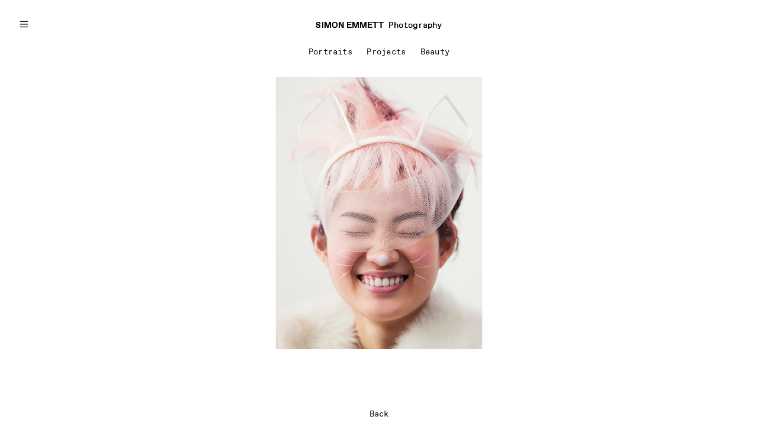

--- FILE ---
content_type: text/html; charset=UTF-8
request_url: https://simonemmett.co.uk/Vogue-China
body_size: 34165
content:
<!DOCTYPE html>
<!-- 

        Running on cargo.site

-->
<html lang="en" data-predefined-style="true" data-css-presets="true" data-css-preset data-typography-preset>
	<head>
<script>
				var __cargo_context__ = 'live';
				var __cargo_js_ver__ = 'c=2837859173';
				var __cargo_maint__ = false;
				
				
			</script>
					<meta http-equiv="X-UA-Compatible" content="IE=edge,chrome=1">
		<meta http-equiv="Content-Type" content="text/html; charset=utf-8">
		<meta name="viewport" content="initial-scale=1.0, maximum-scale=1.0, user-scalable=no">
		
			<meta name="robots" content="index,follow">
		<title>Vogue China — SIMON EMMETT</title>
		<meta name="description" content="">
				<meta name="twitter:card" content="summary_large_image">
		<meta name="twitter:title" content="Vogue China — SIMON EMMETT">
		<meta name="twitter:description" content="">
		<meta name="twitter:image" content="https://freight.cargo.site/w/1200/i/a33de4e23c00b56cfd8178da34b304b33ddbfda1afed7950e9793e93fc7c79f5/151126_Shot_04_00470_RET_07_clm.jpg">
		<meta property="og:locale" content="en_US">
		<meta property="og:title" content="Vogue China — SIMON EMMETT">
		<meta property="og:description" content="">
		<meta property="og:url" content="https://simonemmett.co.uk/Vogue-China">
		<meta property="og:image" content="https://freight.cargo.site/w/1200/i/a33de4e23c00b56cfd8178da34b304b33ddbfda1afed7950e9793e93fc7c79f5/151126_Shot_04_00470_RET_07_clm.jpg">
		<meta property="og:type" content="website">

		<link rel="preconnect" href="https://static.cargo.site" crossorigin>
		<link rel="preconnect" href="https://freight.cargo.site" crossorigin>
				<link rel="preconnect" href="https://type.cargo.site" crossorigin>

		<!--<link rel="preload" href="https://static.cargo.site/assets/social/IconFont-Regular-0.9.3.woff2" as="font" type="font/woff" crossorigin>-->

		

		<link href="https://freight.cargo.site/t/original/i/3e49477a6feb973b964aee9f2df76452339789e16da64c134e355d9a552ffc38/Cursor_20px_c80000.ico" rel="shortcut icon">
		<link href="https://simonemmett.co.uk/rss" rel="alternate" type="application/rss+xml" title="SIMON EMMETT feed">

		<link href="https://simonemmett.co.uk/stylesheet?c=2837859173&1759399946" id="member_stylesheet" rel="stylesheet" type="text/css" />
<style id="">@font-face{font-family:Icons;src:url(https://static.cargo.site/assets/social/IconFont-Regular-0.9.3.woff2);unicode-range:U+E000-E15C,U+F0000,U+FE0E}@font-face{font-family:Icons;src:url(https://static.cargo.site/assets/social/IconFont-Regular-0.9.3.woff2);font-weight:240;unicode-range:U+E000-E15C,U+F0000,U+FE0E}@font-face{font-family:Icons;src:url(https://static.cargo.site/assets/social/IconFont-Regular-0.9.3.woff2);unicode-range:U+E000-E15C,U+F0000,U+FE0E;font-weight:400}@font-face{font-family:Icons;src:url(https://static.cargo.site/assets/social/IconFont-Regular-0.9.3.woff2);unicode-range:U+E000-E15C,U+F0000,U+FE0E;font-weight:600}@font-face{font-family:Icons;src:url(https://static.cargo.site/assets/social/IconFont-Regular-0.9.3.woff2);unicode-range:U+E000-E15C,U+F0000,U+FE0E;font-weight:800}@font-face{font-family:Icons;src:url(https://static.cargo.site/assets/social/IconFont-Regular-0.9.3.woff2);unicode-range:U+E000-E15C,U+F0000,U+FE0E;font-style:italic}@font-face{font-family:Icons;src:url(https://static.cargo.site/assets/social/IconFont-Regular-0.9.3.woff2);unicode-range:U+E000-E15C,U+F0000,U+FE0E;font-weight:200;font-style:italic}@font-face{font-family:Icons;src:url(https://static.cargo.site/assets/social/IconFont-Regular-0.9.3.woff2);unicode-range:U+E000-E15C,U+F0000,U+FE0E;font-weight:400;font-style:italic}@font-face{font-family:Icons;src:url(https://static.cargo.site/assets/social/IconFont-Regular-0.9.3.woff2);unicode-range:U+E000-E15C,U+F0000,U+FE0E;font-weight:600;font-style:italic}@font-face{font-family:Icons;src:url(https://static.cargo.site/assets/social/IconFont-Regular-0.9.3.woff2);unicode-range:U+E000-E15C,U+F0000,U+FE0E;font-weight:800;font-style:italic}body.iconfont-loading,body.iconfont-loading *{color:transparent!important}body{-moz-osx-font-smoothing:grayscale;-webkit-font-smoothing:antialiased;-webkit-text-size-adjust:none}body.no-scroll{overflow:hidden}/*!
 * Content
 */.page{word-wrap:break-word}:focus{outline:0}.pointer-events-none{pointer-events:none}.pointer-events-auto{pointer-events:auto}.pointer-events-none .page_content .audio-player,.pointer-events-none .page_content .shop_product,.pointer-events-none .page_content a,.pointer-events-none .page_content audio,.pointer-events-none .page_content button,.pointer-events-none .page_content details,.pointer-events-none .page_content iframe,.pointer-events-none .page_content img,.pointer-events-none .page_content input,.pointer-events-none .page_content video{pointer-events:auto}.pointer-events-none .page_content *>a,.pointer-events-none .page_content>a{position:relative}s *{text-transform:inherit}#toolset{position:fixed;bottom:10px;right:10px;z-index:8}.mobile #toolset,.template_site_inframe #toolset{display:none}#toolset a{display:block;height:24px;width:24px;margin:0;padding:0;text-decoration:none;background:rgba(0,0,0,.2)}#toolset a:hover{background:rgba(0,0,0,.8)}[data-adminview] #toolset a,[data-adminview] #toolset_admin a{background:rgba(0,0,0,.04);pointer-events:none;cursor:default}#toolset_admin a:active{background:rgba(0,0,0,.7)}#toolset_admin a svg>*{transform:scale(1.1) translate(0,-.5px);transform-origin:50% 50%}#toolset_admin a svg{pointer-events:none;width:100%!important;height:auto!important}#following-container{overflow:auto;-webkit-overflow-scrolling:touch}#following-container iframe{height:100%;width:100%;position:absolute;top:0;left:0;right:0;bottom:0}:root{--following-width:-400px;--following-animation-duration:450ms}@keyframes following-open{0%{transform:translateX(0)}100%{transform:translateX(var(--following-width))}}@keyframes following-open-inverse{0%{transform:translateX(0)}100%{transform:translateX(calc(-1 * var(--following-width)))}}@keyframes following-close{0%{transform:translateX(var(--following-width))}100%{transform:translateX(0)}}@keyframes following-close-inverse{0%{transform:translateX(calc(-1 * var(--following-width)))}100%{transform:translateX(0)}}body.animate-left{animation:following-open var(--following-animation-duration);animation-fill-mode:both;animation-timing-function:cubic-bezier(.24,1,.29,1)}#following-container.animate-left{animation:following-close-inverse var(--following-animation-duration);animation-fill-mode:both;animation-timing-function:cubic-bezier(.24,1,.29,1)}#following-container.animate-left #following-frame{animation:following-close var(--following-animation-duration);animation-fill-mode:both;animation-timing-function:cubic-bezier(.24,1,.29,1)}body.animate-right{animation:following-close var(--following-animation-duration);animation-fill-mode:both;animation-timing-function:cubic-bezier(.24,1,.29,1)}#following-container.animate-right{animation:following-open-inverse var(--following-animation-duration);animation-fill-mode:both;animation-timing-function:cubic-bezier(.24,1,.29,1)}#following-container.animate-right #following-frame{animation:following-open var(--following-animation-duration);animation-fill-mode:both;animation-timing-function:cubic-bezier(.24,1,.29,1)}.slick-slider{position:relative;display:block;-moz-box-sizing:border-box;box-sizing:border-box;-webkit-user-select:none;-moz-user-select:none;-ms-user-select:none;user-select:none;-webkit-touch-callout:none;-khtml-user-select:none;-ms-touch-action:pan-y;touch-action:pan-y;-webkit-tap-highlight-color:transparent}.slick-list{position:relative;display:block;overflow:hidden;margin:0;padding:0}.slick-list:focus{outline:0}.slick-list.dragging{cursor:pointer;cursor:hand}.slick-slider .slick-list,.slick-slider .slick-track{transform:translate3d(0,0,0);will-change:transform}.slick-track{position:relative;top:0;left:0;display:block}.slick-track:after,.slick-track:before{display:table;content:'';width:1px;height:1px;margin-top:-1px;margin-left:-1px}.slick-track:after{clear:both}.slick-loading .slick-track{visibility:hidden}.slick-slide{display:none;float:left;height:100%;min-height:1px}[dir=rtl] .slick-slide{float:right}.content .slick-slide img{display:inline-block}.content .slick-slide img:not(.image-zoom){cursor:pointer}.content .scrub .slick-list,.content .scrub .slick-slide img:not(.image-zoom){cursor:ew-resize}body.slideshow-scrub-dragging *{cursor:ew-resize!important}.content .slick-slide img:not([src]),.content .slick-slide img[src='']{width:100%;height:auto}.slick-slide.slick-loading img{display:none}.slick-slide.dragging img{pointer-events:none}.slick-initialized .slick-slide{display:block}.slick-loading .slick-slide{visibility:hidden}.slick-vertical .slick-slide{display:block;height:auto;border:1px solid transparent}.slick-arrow.slick-hidden{display:none}.slick-arrow{position:absolute;z-index:9;width:0;top:0;height:100%;cursor:pointer;will-change:opacity;-webkit-transition:opacity 333ms cubic-bezier(.4,0,.22,1);transition:opacity 333ms cubic-bezier(.4,0,.22,1)}.slick-arrow.hidden{opacity:0}.slick-arrow svg{position:absolute;width:36px;height:36px;top:0;left:0;right:0;bottom:0;margin:auto;transform:translate(.25px,.25px)}.slick-arrow svg.right-arrow{transform:translate(.25px,.25px) scaleX(-1)}.slick-arrow svg:active{opacity:.75}.slick-arrow svg .arrow-shape{fill:none!important;stroke:#fff;stroke-linecap:square}.slick-arrow svg .arrow-outline{fill:none!important;stroke-width:2.5px;stroke:rgba(0,0,0,.6);stroke-linecap:square}.slick-arrow.slick-next{right:0;text-align:right}.slick-next svg,.wallpaper-navigation .slick-next svg{margin-right:10px}.mobile .slick-next svg{margin-right:10px}.slick-arrow.slick-prev{text-align:left}.slick-prev svg,.wallpaper-navigation .slick-prev svg{margin-left:10px}.mobile .slick-prev svg{margin-left:10px}.loading_animation{display:none;vertical-align:middle;z-index:15;line-height:0;pointer-events:none;border-radius:100%}.loading_animation.hidden{display:none}.loading_animation.pulsing{opacity:0;display:inline-block;animation-delay:.1s;-webkit-animation-delay:.1s;-moz-animation-delay:.1s;animation-duration:12s;animation-iteration-count:infinite;animation:fade-pulse-in .5s ease-in-out;-moz-animation:fade-pulse-in .5s ease-in-out;-webkit-animation:fade-pulse-in .5s ease-in-out;-webkit-animation-fill-mode:forwards;-moz-animation-fill-mode:forwards;animation-fill-mode:forwards}.loading_animation.pulsing.no-delay{animation-delay:0s;-webkit-animation-delay:0s;-moz-animation-delay:0s}.loading_animation div{border-radius:100%}.loading_animation div svg{max-width:100%;height:auto}.loading_animation div,.loading_animation div svg{width:20px;height:20px}.loading_animation.full-width svg{width:100%;height:auto}.loading_animation.full-width.big svg{width:100px;height:100px}.loading_animation div svg>*{fill:#ccc}.loading_animation div{-webkit-animation:spin-loading 12s ease-out;-webkit-animation-iteration-count:infinite;-moz-animation:spin-loading 12s ease-out;-moz-animation-iteration-count:infinite;animation:spin-loading 12s ease-out;animation-iteration-count:infinite}.loading_animation.hidden{display:none}[data-backdrop] .loading_animation{position:absolute;top:15px;left:15px;z-index:99}.loading_animation.position-absolute.middle{top:calc(50% - 10px);left:calc(50% - 10px)}.loading_animation.position-absolute.topleft{top:0;left:0}.loading_animation.position-absolute.middleright{top:calc(50% - 10px);right:1rem}.loading_animation.position-absolute.middleleft{top:calc(50% - 10px);left:1rem}.loading_animation.gray div svg>*{fill:#999}.loading_animation.gray-dark div svg>*{fill:#666}.loading_animation.gray-darker div svg>*{fill:#555}.loading_animation.gray-light div svg>*{fill:#ccc}.loading_animation.white div svg>*{fill:rgba(255,255,255,.85)}.loading_animation.blue div svg>*{fill:#698fff}.loading_animation.inline{display:inline-block;margin-bottom:.5ex}.loading_animation.inline.left{margin-right:.5ex}@-webkit-keyframes fade-pulse-in{0%{opacity:0}50%{opacity:.5}100%{opacity:1}}@-moz-keyframes fade-pulse-in{0%{opacity:0}50%{opacity:.5}100%{opacity:1}}@keyframes fade-pulse-in{0%{opacity:0}50%{opacity:.5}100%{opacity:1}}@-webkit-keyframes pulsate{0%{opacity:1}50%{opacity:0}100%{opacity:1}}@-moz-keyframes pulsate{0%{opacity:1}50%{opacity:0}100%{opacity:1}}@keyframes pulsate{0%{opacity:1}50%{opacity:0}100%{opacity:1}}@-webkit-keyframes spin-loading{0%{transform:rotate(0)}9%{transform:rotate(1050deg)}18%{transform:rotate(-1090deg)}20%{transform:rotate(-1080deg)}23%{transform:rotate(-1080deg)}28%{transform:rotate(-1095deg)}29%{transform:rotate(-1065deg)}34%{transform:rotate(-1080deg)}35%{transform:rotate(-1050deg)}40%{transform:rotate(-1065deg)}41%{transform:rotate(-1035deg)}44%{transform:rotate(-1035deg)}47%{transform:rotate(-2160deg)}50%{transform:rotate(-2160deg)}56%{transform:rotate(45deg)}60%{transform:rotate(45deg)}80%{transform:rotate(6120deg)}100%{transform:rotate(0)}}@keyframes spin-loading{0%{transform:rotate(0)}9%{transform:rotate(1050deg)}18%{transform:rotate(-1090deg)}20%{transform:rotate(-1080deg)}23%{transform:rotate(-1080deg)}28%{transform:rotate(-1095deg)}29%{transform:rotate(-1065deg)}34%{transform:rotate(-1080deg)}35%{transform:rotate(-1050deg)}40%{transform:rotate(-1065deg)}41%{transform:rotate(-1035deg)}44%{transform:rotate(-1035deg)}47%{transform:rotate(-2160deg)}50%{transform:rotate(-2160deg)}56%{transform:rotate(45deg)}60%{transform:rotate(45deg)}80%{transform:rotate(6120deg)}100%{transform:rotate(0)}}[grid-row]{align-items:flex-start;box-sizing:border-box;display:-webkit-box;display:-webkit-flex;display:-ms-flexbox;display:flex;-webkit-flex-wrap:wrap;-ms-flex-wrap:wrap;flex-wrap:wrap}[grid-col]{box-sizing:border-box}[grid-row] [grid-col].empty:after{content:"\0000A0";cursor:text}body.mobile[data-adminview=content-editproject] [grid-row] [grid-col].empty:after{display:none}[grid-col=auto]{-webkit-box-flex:1;-webkit-flex:1;-ms-flex:1;flex:1}[grid-col=x12]{width:100%}[grid-col=x11]{width:50%}[grid-col=x10]{width:33.33%}[grid-col=x9]{width:25%}[grid-col=x8]{width:20%}[grid-col=x7]{width:16.666666667%}[grid-col=x6]{width:14.285714286%}[grid-col=x5]{width:12.5%}[grid-col=x4]{width:11.111111111%}[grid-col=x3]{width:10%}[grid-col=x2]{width:9.090909091%}[grid-col=x1]{width:8.333333333%}[grid-col="1"]{width:8.33333%}[grid-col="2"]{width:16.66667%}[grid-col="3"]{width:25%}[grid-col="4"]{width:33.33333%}[grid-col="5"]{width:41.66667%}[grid-col="6"]{width:50%}[grid-col="7"]{width:58.33333%}[grid-col="8"]{width:66.66667%}[grid-col="9"]{width:75%}[grid-col="10"]{width:83.33333%}[grid-col="11"]{width:91.66667%}[grid-col="12"]{width:100%}body.mobile [grid-responsive] [grid-col]{width:100%;-webkit-box-flex:none;-webkit-flex:none;-ms-flex:none;flex:none}[data-ce-host=true][contenteditable=true] [grid-pad]{pointer-events:none}[data-ce-host=true][contenteditable=true] [grid-pad]>*{pointer-events:auto}[grid-pad="0"]{padding:0}[grid-pad="0.25"]{padding:.125rem}[grid-pad="0.5"]{padding:.25rem}[grid-pad="0.75"]{padding:.375rem}[grid-pad="1"]{padding:.5rem}[grid-pad="1.25"]{padding:.625rem}[grid-pad="1.5"]{padding:.75rem}[grid-pad="1.75"]{padding:.875rem}[grid-pad="2"]{padding:1rem}[grid-pad="2.5"]{padding:1.25rem}[grid-pad="3"]{padding:1.5rem}[grid-pad="3.5"]{padding:1.75rem}[grid-pad="4"]{padding:2rem}[grid-pad="5"]{padding:2.5rem}[grid-pad="6"]{padding:3rem}[grid-pad="7"]{padding:3.5rem}[grid-pad="8"]{padding:4rem}[grid-pad="9"]{padding:4.5rem}[grid-pad="10"]{padding:5rem}[grid-gutter="0"]{margin:0}[grid-gutter="0.5"]{margin:-.25rem}[grid-gutter="1"]{margin:-.5rem}[grid-gutter="1.5"]{margin:-.75rem}[grid-gutter="2"]{margin:-1rem}[grid-gutter="2.5"]{margin:-1.25rem}[grid-gutter="3"]{margin:-1.5rem}[grid-gutter="3.5"]{margin:-1.75rem}[grid-gutter="4"]{margin:-2rem}[grid-gutter="5"]{margin:-2.5rem}[grid-gutter="6"]{margin:-3rem}[grid-gutter="7"]{margin:-3.5rem}[grid-gutter="8"]{margin:-4rem}[grid-gutter="10"]{margin:-5rem}[grid-gutter="12"]{margin:-6rem}[grid-gutter="14"]{margin:-7rem}[grid-gutter="16"]{margin:-8rem}[grid-gutter="18"]{margin:-9rem}[grid-gutter="20"]{margin:-10rem}small{max-width:100%;text-decoration:inherit}img:not([src]),img[src='']{outline:1px solid rgba(177,177,177,.4);outline-offset:-1px;content:url([data-uri])}img.image-zoom{cursor:-webkit-zoom-in;cursor:-moz-zoom-in;cursor:zoom-in}#imprimatur{color:#333;font-size:10px;font-family:-apple-system,BlinkMacSystemFont,"Segoe UI",Roboto,Oxygen,Ubuntu,Cantarell,"Open Sans","Helvetica Neue",sans-serif,"Sans Serif",Icons;/*!System*/position:fixed;opacity:.3;right:-28px;bottom:160px;transform:rotate(270deg);-ms-transform:rotate(270deg);-webkit-transform:rotate(270deg);z-index:8;text-transform:uppercase;color:#999;opacity:.5;padding-bottom:2px;text-decoration:none}.mobile #imprimatur{display:none}bodycopy cargo-link a{font-family:-apple-system,BlinkMacSystemFont,"Segoe UI",Roboto,Oxygen,Ubuntu,Cantarell,"Open Sans","Helvetica Neue",sans-serif,"Sans Serif",Icons;/*!System*/font-size:12px;font-style:normal;font-weight:400;transform:rotate(270deg);text-decoration:none;position:fixed!important;right:-27px;bottom:100px;text-decoration:none;letter-spacing:normal;background:0 0;border:0;border-bottom:0;outline:0}/*! PhotoSwipe Default UI CSS by Dmitry Semenov | photoswipe.com | MIT license */.pswp--has_mouse .pswp__button--arrow--left,.pswp--has_mouse .pswp__button--arrow--right,.pswp__ui{visibility:visible}.pswp--minimal--dark .pswp__top-bar,.pswp__button{background:0 0}.pswp,.pswp__bg,.pswp__container,.pswp__img--placeholder,.pswp__zoom-wrap,.quick-view-navigation{-webkit-backface-visibility:hidden}.pswp__button{cursor:pointer;opacity:1;-webkit-appearance:none;transition:opacity .2s;-webkit-box-shadow:none;box-shadow:none}.pswp__button-close>svg{top:10px;right:10px;margin-left:auto}.pswp--touch .quick-view-navigation{display:none}.pswp__ui{-webkit-font-smoothing:auto;opacity:1;z-index:1550}.quick-view-navigation{will-change:opacity;-webkit-transition:opacity 333ms cubic-bezier(.4,0,.22,1);transition:opacity 333ms cubic-bezier(.4,0,.22,1)}.quick-view-navigation .pswp__group .pswp__button{pointer-events:auto}.pswp__button>svg{position:absolute;width:36px;height:36px}.quick-view-navigation .pswp__group:active svg{opacity:.75}.pswp__button svg .shape-shape{fill:#fff}.pswp__button svg .shape-outline{fill:#000}.pswp__button-prev>svg{top:0;bottom:0;left:10px;margin:auto}.pswp__button-next>svg{top:0;bottom:0;right:10px;margin:auto}.quick-view-navigation .pswp__group .pswp__button-prev{position:absolute;left:0;top:0;width:0;height:100%}.quick-view-navigation .pswp__group .pswp__button-next{position:absolute;right:0;top:0;width:0;height:100%}.quick-view-navigation .close-button,.quick-view-navigation .left-arrow,.quick-view-navigation .right-arrow{transform:translate(.25px,.25px)}.quick-view-navigation .right-arrow{transform:translate(.25px,.25px) scaleX(-1)}.pswp__button svg .shape-outline{fill:transparent!important;stroke:#000;stroke-width:2.5px;stroke-linecap:square}.pswp__button svg .shape-shape{fill:transparent!important;stroke:#fff;stroke-width:1.5px;stroke-linecap:square}.pswp__bg,.pswp__scroll-wrap,.pswp__zoom-wrap{width:100%;position:absolute}.quick-view-navigation .pswp__group .pswp__button-close{margin:0}.pswp__container,.pswp__item,.pswp__zoom-wrap{right:0;bottom:0;top:0;position:absolute;left:0}.pswp__ui--hidden .pswp__button{opacity:.001}.pswp__ui--hidden .pswp__button,.pswp__ui--hidden .pswp__button *{pointer-events:none}.pswp .pswp__ui.pswp__ui--displaynone{display:none}.pswp__element--disabled{display:none!important}/*! PhotoSwipe main CSS by Dmitry Semenov | photoswipe.com | MIT license */.pswp{position:fixed;display:none;height:100%;width:100%;top:0;left:0;right:0;bottom:0;margin:auto;-ms-touch-action:none;touch-action:none;z-index:9999999;-webkit-text-size-adjust:100%;line-height:initial;letter-spacing:initial;outline:0}.pswp img{max-width:none}.pswp--zoom-disabled .pswp__img{cursor:default!important}.pswp--animate_opacity{opacity:.001;will-change:opacity;-webkit-transition:opacity 333ms cubic-bezier(.4,0,.22,1);transition:opacity 333ms cubic-bezier(.4,0,.22,1)}.pswp--open{display:block}.pswp--zoom-allowed .pswp__img{cursor:-webkit-zoom-in;cursor:-moz-zoom-in;cursor:zoom-in}.pswp--zoomed-in .pswp__img{cursor:-webkit-grab;cursor:-moz-grab;cursor:grab}.pswp--dragging .pswp__img{cursor:-webkit-grabbing;cursor:-moz-grabbing;cursor:grabbing}.pswp__bg{left:0;top:0;height:100%;opacity:0;transform:translateZ(0);will-change:opacity}.pswp__scroll-wrap{left:0;top:0;height:100%}.pswp__container,.pswp__zoom-wrap{-ms-touch-action:none;touch-action:none}.pswp__container,.pswp__img{-webkit-user-select:none;-moz-user-select:none;-ms-user-select:none;user-select:none;-webkit-tap-highlight-color:transparent;-webkit-touch-callout:none}.pswp__zoom-wrap{-webkit-transform-origin:left top;-ms-transform-origin:left top;transform-origin:left top;-webkit-transition:-webkit-transform 222ms cubic-bezier(.4,0,.22,1);transition:transform 222ms cubic-bezier(.4,0,.22,1)}.pswp__bg{-webkit-transition:opacity 222ms cubic-bezier(.4,0,.22,1);transition:opacity 222ms cubic-bezier(.4,0,.22,1)}.pswp--animated-in .pswp__bg,.pswp--animated-in .pswp__zoom-wrap{-webkit-transition:none;transition:none}.pswp--hide-overflow .pswp__scroll-wrap,.pswp--hide-overflow.pswp{overflow:hidden}.pswp__img{position:absolute;width:auto;height:auto;top:0;left:0}.pswp__img--placeholder--blank{background:#222}.pswp--ie .pswp__img{width:100%!important;height:auto!important;left:0;top:0}.pswp__ui--idle{opacity:0}.pswp__error-msg{position:absolute;left:0;top:50%;width:100%;text-align:center;font-size:14px;line-height:16px;margin-top:-8px;color:#ccc}.pswp__error-msg a{color:#ccc;text-decoration:underline}.pswp__error-msg{font-family:-apple-system,BlinkMacSystemFont,"Segoe UI",Roboto,Oxygen,Ubuntu,Cantarell,"Open Sans","Helvetica Neue",sans-serif}.quick-view.mouse-down .iframe-item{pointer-events:none!important}.quick-view-caption-positioner{pointer-events:none;width:100%;height:100%}.quick-view-caption-wrapper{margin:auto;position:absolute;bottom:0;left:0;right:0}.quick-view-horizontal-align-left .quick-view-caption-wrapper{margin-left:0}.quick-view-horizontal-align-right .quick-view-caption-wrapper{margin-right:0}[data-quick-view-caption]{transition:.1s opacity ease-in-out;position:absolute;bottom:0;left:0;right:0}.quick-view-horizontal-align-left [data-quick-view-caption]{text-align:left}.quick-view-horizontal-align-right [data-quick-view-caption]{text-align:right}.quick-view-caption{transition:.1s opacity ease-in-out}.quick-view-caption>*{display:inline-block}.quick-view-caption *{pointer-events:auto}.quick-view-caption.hidden{opacity:0}.shop_product .dropdown_wrapper{flex:0 0 100%;position:relative}.shop_product select{appearance:none;-moz-appearance:none;-webkit-appearance:none;outline:0;-webkit-font-smoothing:antialiased;-moz-osx-font-smoothing:grayscale;cursor:pointer;border-radius:0;white-space:nowrap;overflow:hidden!important;text-overflow:ellipsis}.shop_product select.dropdown::-ms-expand{display:none}.shop_product a{cursor:pointer;border-bottom:none;text-decoration:none}.shop_product a.out-of-stock{pointer-events:none}body.audio-player-dragging *{cursor:ew-resize!important}.audio-player{display:inline-flex;flex:1 0 calc(100% - 2px);width:calc(100% - 2px)}.audio-player .button{height:100%;flex:0 0 3.3rem;display:flex}.audio-player .separator{left:3.3rem;height:100%}.audio-player .buffer{width:0%;height:100%;transition:left .3s linear,width .3s linear}.audio-player.seeking .buffer{transition:left 0s,width 0s}.audio-player.seeking{user-select:none;-webkit-user-select:none;cursor:ew-resize}.audio-player.seeking *{user-select:none;-webkit-user-select:none;cursor:ew-resize}.audio-player .bar{overflow:hidden;display:flex;justify-content:space-between;align-content:center;flex-grow:1}.audio-player .progress{width:0%;height:100%;transition:width .3s linear}.audio-player.seeking .progress{transition:width 0s}.audio-player .pause,.audio-player .play{cursor:pointer;height:100%}.audio-player .note-icon{margin:auto 0;order:2;flex:0 1 auto}.audio-player .title{white-space:nowrap;overflow:hidden;text-overflow:ellipsis;pointer-events:none;user-select:none;padding:.5rem 0 .5rem 1rem;margin:auto auto auto 0;flex:0 3 auto;min-width:0;width:100%}.audio-player .total-time{flex:0 1 auto;margin:auto 0}.audio-player .current-time,.audio-player .play-text{flex:0 1 auto;margin:auto 0}.audio-player .stream-anim{user-select:none;margin:auto auto auto 0}.audio-player .stream-anim span{display:inline-block}.audio-player .buffer,.audio-player .current-time,.audio-player .note-svg,.audio-player .play-text,.audio-player .separator,.audio-player .total-time{user-select:none;pointer-events:none}.audio-player .buffer,.audio-player .play-text,.audio-player .progress{position:absolute}.audio-player,.audio-player .bar,.audio-player .button,.audio-player .current-time,.audio-player .note-icon,.audio-player .pause,.audio-player .play,.audio-player .total-time{position:relative}body.mobile .audio-player,body.mobile .audio-player *{-webkit-touch-callout:none}#standalone-admin-frame{border:0;width:400px;position:absolute;right:0;top:0;height:100vh;z-index:99}body[standalone-admin=true] #standalone-admin-frame{transform:translate(0,0)}body[standalone-admin=true] .main_container{width:calc(100% - 400px)}body[standalone-admin=false] #standalone-admin-frame{transform:translate(100%,0)}body[standalone-admin=false] .main_container{width:100%}.toggle_standaloneAdmin{position:fixed;top:0;right:400px;height:40px;width:40px;z-index:999;cursor:pointer;background-color:rgba(0,0,0,.4)}.toggle_standaloneAdmin:active{opacity:.7}body[standalone-admin=false] .toggle_standaloneAdmin{right:0}.toggle_standaloneAdmin *{color:#fff;fill:#fff}.toggle_standaloneAdmin svg{padding:6px;width:100%;height:100%;opacity:.85}body[standalone-admin=false] .toggle_standaloneAdmin #close,body[standalone-admin=true] .toggle_standaloneAdmin #backdropsettings{display:none}.toggle_standaloneAdmin>div{width:100%;height:100%}#admin_toggle_button{position:fixed;top:50%;transform:translate(0,-50%);right:400px;height:36px;width:12px;z-index:999;cursor:pointer;background-color:rgba(0,0,0,.09);padding-left:2px;margin-right:5px}#admin_toggle_button .bar{content:'';background:rgba(0,0,0,.09);position:fixed;width:5px;bottom:0;top:0;z-index:10}#admin_toggle_button:active{background:rgba(0,0,0,.065)}#admin_toggle_button *{color:#fff;fill:#fff}#admin_toggle_button svg{padding:0;width:16px;height:36px;margin-left:1px;opacity:1}#admin_toggle_button svg *{fill:#fff;opacity:1}#admin_toggle_button[data-state=closed] .toggle_admin_close{display:none}#admin_toggle_button[data-state=closed],#admin_toggle_button[data-state=closed] .toggle_admin_open{width:20px;cursor:pointer;margin:0}#admin_toggle_button[data-state=closed] svg{margin-left:2px}#admin_toggle_button[data-state=open] .toggle_admin_open{display:none}select,select *{text-rendering:auto!important}b b{font-weight:inherit}*{-webkit-box-sizing:border-box;-moz-box-sizing:border-box;box-sizing:border-box}customhtml>*{position:relative;z-index:10}body,html{min-height:100vh;margin:0;padding:0}html{touch-action:manipulation;position:relative;background-color:#fff}.main_container{min-height:100vh;width:100%;overflow:hidden}.container{display:-webkit-box;display:-webkit-flex;display:-moz-box;display:-ms-flexbox;display:flex;-webkit-flex-wrap:wrap;-moz-flex-wrap:wrap;-ms-flex-wrap:wrap;flex-wrap:wrap;max-width:100%;width:100%;overflow:visible}.container{align-items:flex-start;-webkit-align-items:flex-start}.page{z-index:2}.page ul li>text-limit{display:block}.content,.content_container,.pinned{-webkit-flex:1 0 auto;-moz-flex:1 0 auto;-ms-flex:1 0 auto;flex:1 0 auto;max-width:100%}.content_container{width:100%}.content_container.full_height{min-height:100vh}.page_background{position:absolute;top:0;left:0;width:100%;height:100%}.page_container{position:relative;overflow:visible;width:100%}.backdrop{position:absolute;top:0;z-index:1;width:100%;height:100%;max-height:100vh}.backdrop>div{position:absolute;top:0;left:0;width:100%;height:100%;-webkit-backface-visibility:hidden;backface-visibility:hidden;transform:translate3d(0,0,0);contain:strict}[data-backdrop].backdrop>div[data-overflowing]{max-height:100vh;position:absolute;top:0;left:0}body.mobile [split-responsive]{display:flex;flex-direction:column}body.mobile [split-responsive] .container{width:100%;order:2}body.mobile [split-responsive] .backdrop{position:relative;height:50vh;width:100%;order:1}body.mobile [split-responsive] [data-auxiliary].backdrop{position:absolute;height:50vh;width:100%;order:1}.page{position:relative;z-index:2}img[data-align=left]{float:left}img[data-align=right]{float:right}[data-rotation]{transform-origin:center center}.content .page_content:not([contenteditable=true]) [data-draggable]{pointer-events:auto!important;backface-visibility:hidden}.preserve-3d{-moz-transform-style:preserve-3d;transform-style:preserve-3d}.content .page_content:not([contenteditable=true]) [data-draggable] iframe{pointer-events:none!important}.dragging-active iframe{pointer-events:none!important}.content .page_content:not([contenteditable=true]) [data-draggable]:active{opacity:1}.content .scroll-transition-fade{transition:transform 1s ease-in-out,opacity .8s ease-in-out}.content .scroll-transition-fade.below-viewport{opacity:0;transform:translateY(40px)}.mobile.full_width .page_container:not([split-layout]) .container_width{width:100%}[data-view=pinned_bottom] .bottom_pin_invisibility{visibility:hidden}.pinned{position:relative;width:100%}.pinned .page_container.accommodate:not(.fixed):not(.overlay){z-index:2}.pinned .page_container.overlay{position:absolute;z-index:4}.pinned .page_container.overlay.fixed{position:fixed}.pinned .page_container.overlay.fixed .page{max-height:100vh;-webkit-overflow-scrolling:touch}.pinned .page_container.overlay.fixed .page.allow-scroll{overflow-y:auto;overflow-x:hidden}.pinned .page_container.overlay.fixed .page.allow-scroll{align-items:flex-start;-webkit-align-items:flex-start}.pinned .page_container .page.allow-scroll::-webkit-scrollbar{width:0;background:0 0;display:none}.pinned.pinned_top .page_container.overlay{left:0;top:0}.pinned.pinned_bottom .page_container.overlay{left:0;bottom:0}div[data-container=set]:empty{margin-top:1px}.thumbnails{position:relative;z-index:1}[thumbnails=grid]{align-items:baseline}[thumbnails=justify] .thumbnail{box-sizing:content-box}[thumbnails][data-padding-zero] .thumbnail{margin-bottom:-1px}[thumbnails=montessori] .thumbnail{pointer-events:auto;position:absolute}[thumbnails] .thumbnail>a{display:block;text-decoration:none}[thumbnails=montessori]{height:0}[thumbnails][data-resizing],[thumbnails][data-resizing] *{cursor:nwse-resize}[thumbnails] .thumbnail .resize-handle{cursor:nwse-resize;width:26px;height:26px;padding:5px;position:absolute;opacity:.75;right:-1px;bottom:-1px;z-index:100}[thumbnails][data-resizing] .resize-handle{display:none}[thumbnails] .thumbnail .resize-handle svg{position:absolute;top:0;left:0}[thumbnails] .thumbnail .resize-handle:hover{opacity:1}[data-can-move].thumbnail .resize-handle svg .resize_path_outline{fill:#fff}[data-can-move].thumbnail .resize-handle svg .resize_path{fill:#000}[thumbnails=montessori] .thumbnail_sizer{height:0;width:100%;position:relative;padding-bottom:100%;pointer-events:none}[thumbnails] .thumbnail img{display:block;min-height:3px;margin-bottom:0}[thumbnails] .thumbnail img:not([src]),img[src=""]{margin:0!important;width:100%;min-height:3px;height:100%!important;position:absolute}[aspect-ratio="1x1"].thumb_image{height:0;padding-bottom:100%;overflow:hidden}[aspect-ratio="4x3"].thumb_image{height:0;padding-bottom:75%;overflow:hidden}[aspect-ratio="16x9"].thumb_image{height:0;padding-bottom:56.25%;overflow:hidden}[thumbnails] .thumb_image{width:100%;position:relative}[thumbnails][thumbnail-vertical-align=top]{align-items:flex-start}[thumbnails][thumbnail-vertical-align=middle]{align-items:center}[thumbnails][thumbnail-vertical-align=bottom]{align-items:baseline}[thumbnails][thumbnail-horizontal-align=left]{justify-content:flex-start}[thumbnails][thumbnail-horizontal-align=middle]{justify-content:center}[thumbnails][thumbnail-horizontal-align=right]{justify-content:flex-end}.thumb_image.default_image>svg{position:absolute;top:0;left:0;bottom:0;right:0;width:100%;height:100%}.thumb_image.default_image{outline:1px solid #ccc;outline-offset:-1px;position:relative}.mobile.full_width [data-view=Thumbnail] .thumbnails_width{width:100%}.content [data-draggable] a:active,.content [data-draggable] img:active{opacity:initial}.content .draggable-dragging{opacity:initial}[data-draggable].draggable_visible{visibility:visible}[data-draggable].draggable_hidden{visibility:hidden}.gallery_card [data-draggable],.marquee [data-draggable]{visibility:inherit}[data-draggable]{visibility:visible;background-color:rgba(0,0,0,.003)}#site_menu_panel_container .image-gallery:not(.initialized){height:0;padding-bottom:100%;min-height:initial}.image-gallery:not(.initialized){min-height:100vh;visibility:hidden;width:100%}.image-gallery .gallery_card img{display:block;width:100%;height:auto}.image-gallery .gallery_card{transform-origin:center}.image-gallery .gallery_card.dragging{opacity:.1;transform:initial!important}.image-gallery:not([image-gallery=slideshow]) .gallery_card iframe:only-child,.image-gallery:not([image-gallery=slideshow]) .gallery_card video:only-child{width:100%;height:100%;top:0;left:0;position:absolute}.image-gallery[image-gallery=slideshow] .gallery_card video[muted][autoplay]:not([controls]),.image-gallery[image-gallery=slideshow] .gallery_card video[muted][data-autoplay]:not([controls]){pointer-events:none}.image-gallery [image-gallery-pad="0"] video:only-child{object-fit:cover;height:calc(100% + 1px)}div.image-gallery>a,div.image-gallery>iframe,div.image-gallery>img,div.image-gallery>video{display:none}[image-gallery-row]{align-items:flex-start;box-sizing:border-box;display:-webkit-box;display:-webkit-flex;display:-ms-flexbox;display:flex;-webkit-flex-wrap:wrap;-ms-flex-wrap:wrap;flex-wrap:wrap}.image-gallery .gallery_card_image{width:100%;position:relative}[data-predefined-style=true] .image-gallery a.gallery_card{display:block;border:none}[image-gallery-col]{box-sizing:border-box}[image-gallery-col=x12]{width:100%}[image-gallery-col=x11]{width:50%}[image-gallery-col=x10]{width:33.33%}[image-gallery-col=x9]{width:25%}[image-gallery-col=x8]{width:20%}[image-gallery-col=x7]{width:16.666666667%}[image-gallery-col=x6]{width:14.285714286%}[image-gallery-col=x5]{width:12.5%}[image-gallery-col=x4]{width:11.111111111%}[image-gallery-col=x3]{width:10%}[image-gallery-col=x2]{width:9.090909091%}[image-gallery-col=x1]{width:8.333333333%}.content .page_content [image-gallery-pad].image-gallery{pointer-events:none}.content .page_content [image-gallery-pad].image-gallery .gallery_card_image>*,.content .page_content [image-gallery-pad].image-gallery .gallery_image_caption{pointer-events:auto}.content .page_content [image-gallery-pad="0"]{padding:0}.content .page_content [image-gallery-pad="0.25"]{padding:.125rem}.content .page_content [image-gallery-pad="0.5"]{padding:.25rem}.content .page_content [image-gallery-pad="0.75"]{padding:.375rem}.content .page_content [image-gallery-pad="1"]{padding:.5rem}.content .page_content [image-gallery-pad="1.25"]{padding:.625rem}.content .page_content [image-gallery-pad="1.5"]{padding:.75rem}.content .page_content [image-gallery-pad="1.75"]{padding:.875rem}.content .page_content [image-gallery-pad="2"]{padding:1rem}.content .page_content [image-gallery-pad="2.5"]{padding:1.25rem}.content .page_content [image-gallery-pad="3"]{padding:1.5rem}.content .page_content [image-gallery-pad="3.5"]{padding:1.75rem}.content .page_content [image-gallery-pad="4"]{padding:2rem}.content .page_content [image-gallery-pad="5"]{padding:2.5rem}.content .page_content [image-gallery-pad="6"]{padding:3rem}.content .page_content [image-gallery-pad="7"]{padding:3.5rem}.content .page_content [image-gallery-pad="8"]{padding:4rem}.content .page_content [image-gallery-pad="9"]{padding:4.5rem}.content .page_content [image-gallery-pad="10"]{padding:5rem}.content .page_content [image-gallery-gutter="0"]{margin:0}.content .page_content [image-gallery-gutter="0.5"]{margin:-.25rem}.content .page_content [image-gallery-gutter="1"]{margin:-.5rem}.content .page_content [image-gallery-gutter="1.5"]{margin:-.75rem}.content .page_content [image-gallery-gutter="2"]{margin:-1rem}.content .page_content [image-gallery-gutter="2.5"]{margin:-1.25rem}.content .page_content [image-gallery-gutter="3"]{margin:-1.5rem}.content .page_content [image-gallery-gutter="3.5"]{margin:-1.75rem}.content .page_content [image-gallery-gutter="4"]{margin:-2rem}.content .page_content [image-gallery-gutter="5"]{margin:-2.5rem}.content .page_content [image-gallery-gutter="6"]{margin:-3rem}.content .page_content [image-gallery-gutter="7"]{margin:-3.5rem}.content .page_content [image-gallery-gutter="8"]{margin:-4rem}.content .page_content [image-gallery-gutter="10"]{margin:-5rem}.content .page_content [image-gallery-gutter="12"]{margin:-6rem}.content .page_content [image-gallery-gutter="14"]{margin:-7rem}.content .page_content [image-gallery-gutter="16"]{margin:-8rem}.content .page_content [image-gallery-gutter="18"]{margin:-9rem}.content .page_content [image-gallery-gutter="20"]{margin:-10rem}[image-gallery=slideshow]:not(.initialized)>*{min-height:1px;opacity:0;min-width:100%}[image-gallery=slideshow][data-constrained-by=height] [image-gallery-vertical-align].slick-track{align-items:flex-start}[image-gallery=slideshow] img.image-zoom:active{opacity:initial}[image-gallery=slideshow].slick-initialized .gallery_card{pointer-events:none}[image-gallery=slideshow].slick-initialized .gallery_card.slick-current{pointer-events:auto}[image-gallery=slideshow] .gallery_card:not(.has_caption){line-height:0}.content .page_content [image-gallery=slideshow].image-gallery>*{pointer-events:auto}.content [image-gallery=slideshow].image-gallery.slick-initialized .gallery_card{overflow:hidden;margin:0;display:flex;flex-flow:row wrap;flex-shrink:0}.content [image-gallery=slideshow].image-gallery.slick-initialized .gallery_card.slick-current{overflow:visible}[image-gallery=slideshow] .gallery_image_caption{opacity:1;transition:opacity .3s;-webkit-transition:opacity .3s;width:100%;margin-left:auto;margin-right:auto;clear:both}[image-gallery-horizontal-align=left] .gallery_image_caption{text-align:left}[image-gallery-horizontal-align=middle] .gallery_image_caption{text-align:center}[image-gallery-horizontal-align=right] .gallery_image_caption{text-align:right}[image-gallery=slideshow][data-slideshow-in-transition] .gallery_image_caption{opacity:0;transition:opacity .3s;-webkit-transition:opacity .3s}[image-gallery=slideshow] .gallery_card_image{width:initial;margin:0;display:inline-block}[image-gallery=slideshow] .gallery_card img{margin:0;display:block}[image-gallery=slideshow][data-exploded]{align-items:flex-start;box-sizing:border-box;display:-webkit-box;display:-webkit-flex;display:-ms-flexbox;display:flex;-webkit-flex-wrap:wrap;-ms-flex-wrap:wrap;flex-wrap:wrap;justify-content:flex-start;align-content:flex-start}[image-gallery=slideshow][data-exploded] .gallery_card{padding:1rem;width:16.666%}[image-gallery=slideshow][data-exploded] .gallery_card_image{height:0;display:block;width:100%}[image-gallery=grid]{align-items:baseline}[image-gallery=grid] .gallery_card.has_caption .gallery_card_image{display:block}[image-gallery=grid] [image-gallery-pad="0"].gallery_card{margin-bottom:-1px}[image-gallery=grid] .gallery_card img{margin:0}[image-gallery=columns] .gallery_card img{margin:0}[image-gallery=justify]{align-items:flex-start}[image-gallery=justify] .gallery_card img{margin:0}[image-gallery=montessori][image-gallery-row]{display:block}[image-gallery=montessori] a.gallery_card,[image-gallery=montessori] div.gallery_card{position:absolute;pointer-events:auto}[image-gallery=montessori][data-can-move] .gallery_card,[image-gallery=montessori][data-can-move] .gallery_card .gallery_card_image,[image-gallery=montessori][data-can-move] .gallery_card .gallery_card_image>*{cursor:move}[image-gallery=montessori]{position:relative;height:0}[image-gallery=freeform] .gallery_card{position:relative}[image-gallery=freeform] [image-gallery-pad="0"].gallery_card{margin-bottom:-1px}[image-gallery-vertical-align]{display:flex;flex-flow:row wrap}[image-gallery-vertical-align].slick-track{display:flex;flex-flow:row nowrap}.image-gallery .slick-list{margin-bottom:-.3px}[image-gallery-vertical-align=top]{align-content:flex-start;align-items:flex-start}[image-gallery-vertical-align=middle]{align-items:center;align-content:center}[image-gallery-vertical-align=bottom]{align-content:flex-end;align-items:flex-end}[image-gallery-horizontal-align=left]{justify-content:flex-start}[image-gallery-horizontal-align=middle]{justify-content:center}[image-gallery-horizontal-align=right]{justify-content:flex-end}.image-gallery[data-resizing],.image-gallery[data-resizing] *{cursor:nwse-resize!important}.image-gallery .gallery_card .resize-handle,.image-gallery .gallery_card .resize-handle *{cursor:nwse-resize!important}.image-gallery .gallery_card .resize-handle{width:26px;height:26px;padding:5px;position:absolute;opacity:.75;right:-1px;bottom:-1px;z-index:10}.image-gallery[data-resizing] .resize-handle{display:none}.image-gallery .gallery_card .resize-handle svg{cursor:nwse-resize!important;position:absolute;top:0;left:0}.image-gallery .gallery_card .resize-handle:hover{opacity:1}[data-can-move].gallery_card .resize-handle svg .resize_path_outline{fill:#fff}[data-can-move].gallery_card .resize-handle svg .resize_path{fill:#000}[image-gallery=montessori] .thumbnail_sizer{height:0;width:100%;position:relative;padding-bottom:100%;pointer-events:none}#site_menu_button{display:block;text-decoration:none;pointer-events:auto;z-index:9;vertical-align:top;cursor:pointer;box-sizing:content-box;font-family:Icons}#site_menu_button.custom_icon{padding:0;line-height:0}#site_menu_button.custom_icon img{width:100%;height:auto}#site_menu_wrapper.disabled #site_menu_button{display:none}#site_menu_wrapper.mobile_only #site_menu_button{display:none}body.mobile #site_menu_wrapper.mobile_only:not(.disabled) #site_menu_button:not(.active){display:block}#site_menu_panel_container[data-type=cargo_menu] #site_menu_panel{display:block;position:fixed;top:0;right:0;bottom:0;left:0;z-index:10;cursor:default}.site_menu{pointer-events:auto;position:absolute;z-index:11;top:0;bottom:0;line-height:0;max-width:400px;min-width:300px;font-size:20px;text-align:left;background:rgba(20,20,20,.95);padding:20px 30px 90px 30px;overflow-y:auto;overflow-x:hidden;display:-webkit-box;display:-webkit-flex;display:-ms-flexbox;display:flex;-webkit-box-orient:vertical;-webkit-box-direction:normal;-webkit-flex-direction:column;-ms-flex-direction:column;flex-direction:column;-webkit-box-pack:start;-webkit-justify-content:flex-start;-ms-flex-pack:start;justify-content:flex-start}body.mobile #site_menu_wrapper .site_menu{-webkit-overflow-scrolling:touch;min-width:auto;max-width:100%;width:100%;padding:20px}#site_menu_wrapper[data-sitemenu-position=bottom-left] #site_menu,#site_menu_wrapper[data-sitemenu-position=top-left] #site_menu{left:0}#site_menu_wrapper[data-sitemenu-position=bottom-right] #site_menu,#site_menu_wrapper[data-sitemenu-position=top-right] #site_menu{right:0}#site_menu_wrapper[data-type=page] .site_menu{right:0;left:0;width:100%;padding:0;margin:0;background:0 0}.site_menu_wrapper.open .site_menu{display:block}.site_menu div{display:block}.site_menu a{text-decoration:none;display:inline-block;color:rgba(255,255,255,.75);max-width:100%;overflow:hidden;white-space:nowrap;text-overflow:ellipsis;line-height:1.4}.site_menu div a.active{color:rgba(255,255,255,.4)}.site_menu div.set-link>a{font-weight:700}.site_menu div.hidden{display:none}.site_menu .close{display:block;position:absolute;top:0;right:10px;font-size:60px;line-height:50px;font-weight:200;color:rgba(255,255,255,.4);cursor:pointer;user-select:none}#site_menu_panel_container .page_container{position:relative;overflow:hidden;background:0 0;z-index:2}#site_menu_panel_container .site_menu_page_wrapper{position:fixed;top:0;left:0;overflow-y:auto;-webkit-overflow-scrolling:touch;height:100%;width:100%;z-index:100}#site_menu_panel_container .site_menu_page_wrapper .backdrop{pointer-events:none}#site_menu_panel_container #site_menu_page_overlay{position:fixed;top:0;right:0;bottom:0;left:0;cursor:default;z-index:1}#shop_button{display:block;text-decoration:none;pointer-events:auto;z-index:9;vertical-align:top;cursor:pointer;box-sizing:content-box;font-family:Icons}#shop_button.custom_icon{padding:0;line-height:0}#shop_button.custom_icon img{width:100%;height:auto}#shop_button.disabled{display:none}.loading[data-loading]{display:none;position:fixed;bottom:8px;left:8px;z-index:100}.new_site_button_wrapper{font-size:1.8rem;font-weight:400;color:rgba(0,0,0,.85);font-family:-apple-system,BlinkMacSystemFont,'Segoe UI',Roboto,Oxygen,Ubuntu,Cantarell,'Open Sans','Helvetica Neue',sans-serif,'Sans Serif',Icons;font-style:normal;line-height:1.4;color:#fff;position:fixed;bottom:0;right:0;z-index:999}body.template_site #toolset{display:none!important}body.mobile .new_site_button{display:none}.new_site_button{display:flex;height:44px;cursor:pointer}.new_site_button .plus{width:44px;height:100%}.new_site_button .plus svg{width:100%;height:100%}.new_site_button .plus svg line{stroke:#000;stroke-width:2px}.new_site_button .plus:after,.new_site_button .plus:before{content:'';width:30px;height:2px}.new_site_button .text{background:#0fce83;display:none;padding:7.5px 15px 7.5px 15px;height:100%;font-size:20px;color:#222}.new_site_button:active{opacity:.8}.new_site_button.show_full .text{display:block}.new_site_button.show_full .plus{display:none}html:not(.admin-wrapper) .template_site #confirm_modal [data-progress] .progress-indicator:after{content:'Generating Site...';padding:7.5px 15px;right:-200px;color:#000}bodycopy svg.marker-overlay,bodycopy svg.marker-overlay *{transform-origin:0 0;-webkit-transform-origin:0 0;box-sizing:initial}bodycopy svg#svgroot{box-sizing:initial}bodycopy svg.marker-overlay{padding:inherit;position:absolute;left:0;top:0;width:100%;height:100%;min-height:1px;overflow:visible;pointer-events:none;z-index:999}bodycopy svg.marker-overlay *{pointer-events:initial}bodycopy svg.marker-overlay text{letter-spacing:initial}bodycopy svg.marker-overlay a{cursor:pointer}.marquee:not(.torn-down){overflow:hidden;width:100%;position:relative;padding-bottom:.25em;padding-top:.25em;margin-bottom:-.25em;margin-top:-.25em;contain:layout}.marquee .marquee_contents{will-change:transform;display:flex;flex-direction:column}.marquee[behavior][direction].torn-down{white-space:normal}.marquee[behavior=bounce] .marquee_contents{display:block;float:left;clear:both}.marquee[behavior=bounce] .marquee_inner{display:block}.marquee[behavior=bounce][direction=vertical] .marquee_contents{width:100%}.marquee[behavior=bounce][direction=diagonal] .marquee_inner:last-child,.marquee[behavior=bounce][direction=vertical] .marquee_inner:last-child{position:relative;visibility:hidden}.marquee[behavior=bounce][direction=horizontal],.marquee[behavior=scroll][direction=horizontal]{white-space:pre}.marquee[behavior=scroll][direction=horizontal] .marquee_contents{display:inline-flex;white-space:nowrap;min-width:100%}.marquee[behavior=scroll][direction=horizontal] .marquee_inner{min-width:100%}.marquee[behavior=scroll] .marquee_inner:first-child{will-change:transform;position:absolute;width:100%;top:0;left:0}.cycle{display:none}</style>
<script type="text/json" data-set="defaults" >{"current_offset":0,"current_page":1,"cargo_url":"simonemmett","is_domain":true,"is_mobile":false,"is_tablet":false,"is_phone":false,"api_path":"https:\/\/simonemmett.co.uk\/_api","is_editor":false,"is_template":false,"is_direct_link":true,"direct_link_pid":23449436}</script>
<script type="text/json" data-set="DisplayOptions" >{"user_id":1252615,"pagination_count":24,"title_in_project":true,"disable_project_scroll":false,"learning_cargo_seen":true,"resource_url":null,"use_sets":null,"sets_are_clickable":null,"set_links_position":null,"sticky_pages":null,"total_projects":0,"slideshow_responsive":false,"slideshow_thumbnails_header":true,"layout_options":{"content_position":"center_cover","content_width":"100","content_margin":"5","main_margin":"3","text_alignment":"text_left","vertical_position":"vertical_top","bgcolor":"rgb(255, 255, 255)","WebFontConfig":{"cargo":{"families":{"Favorit Mono":{"variants":["n2","i2","n3","i3","n4","i4","n5","i5","n7","i7"]},"Favorit":{"variants":["n2","i2","n3","i3","n4","i4","n5","i5","n7","i7"]}}},"system":{"families":{"-apple-system":{"variants":["n4"]}}}},"links_orientation":"links_horizontal","viewport_size":"phone","mobile_zoom":"26","mobile_view":"desktop","mobile_padding":"-4","mobile_formatting":false,"width_unit":"rem","text_width":"66","is_feed":false,"limit_vertical_images":true,"image_zoom":true,"mobile_images_full_width":true,"responsive_columns":"1","responsive_thumbnails_padding":"0.7","enable_sitemenu":false,"sitemenu_mobileonly":false,"menu_position":"top-left","sitemenu_option":"cargo_menu","responsive_row_height":"75","advanced_padding_enabled":false,"main_margin_top":"3","main_margin_right":"3","main_margin_bottom":"3","main_margin_left":"3","mobile_pages_full_width":true,"scroll_transition":true,"image_full_zoom":false,"quick_view_height":"100","quick_view_width":"100","quick_view_alignment":"quick_view_center_center","advanced_quick_view_padding_enabled":false,"quick_view_padding":"2","quick_view_padding_top":"2","quick_view_padding_bottom":"2","quick_view_padding_left":"2","quick_view_padding_right":"2","quick_content_alignment":"quick_content_center_center","close_quick_view_on_scroll":false,"show_quick_view_ui":true,"quick_view_bgcolor":"rgba(255, 255, 255, 1)","quick_view_caption":true},"element_sort":{"no-group":[{"name":"Navigation","isActive":true},{"name":"Header Text","isActive":true},{"name":"Content","isActive":true},{"name":"Header Image","isActive":false}]},"site_menu_options":{"display_type":"cargo_menu","enable":false,"mobile_only":false,"position":"top-right","single_page_id":null,"icon":"\ue130","show_homepage":true,"single_page_url":"Menu","custom_icon":false},"ecommerce_options":{"enable_ecommerce_button":false,"shop_button_position":"top-right","shop_icon":"text","custom_icon":false,"shop_icon_text":"Cart &lt;(#)&gt;","icon":"","enable_geofencing":false,"enabled_countries":["AF","AX","AL","DZ","AS","AD","AO","AI","AQ","AG","AR","AM","AW","AU","AT","AZ","BS","BH","BD","BB","BY","BE","BZ","BJ","BM","BT","BO","BQ","BA","BW","BV","BR","IO","BN","BG","BF","BI","KH","CM","CA","CV","KY","CF","TD","CL","CN","CX","CC","CO","KM","CG","CD","CK","CR","CI","HR","CU","CW","CY","CZ","DK","DJ","DM","DO","EC","EG","SV","GQ","ER","EE","ET","FK","FO","FJ","FI","FR","GF","PF","TF","GA","GM","GE","DE","GH","GI","GR","GL","GD","GP","GU","GT","GG","GN","GW","GY","HT","HM","VA","HN","HK","HU","IS","IN","ID","IR","IQ","IE","IM","IL","IT","JM","JP","JE","JO","KZ","KE","KI","KP","KR","KW","KG","LA","LV","LB","LS","LR","LY","LI","LT","LU","MO","MK","MG","MW","MY","MV","ML","MT","MH","MQ","MR","MU","YT","MX","FM","MD","MC","MN","ME","MS","MA","MZ","MM","NA","NR","NP","NL","NC","NZ","NI","NE","NG","NU","NF","MP","NO","OM","PK","PW","PS","PA","PG","PY","PE","PH","PN","PL","PT","PR","QA","RE","RO","RU","RW","BL","SH","KN","LC","MF","PM","VC","WS","SM","ST","SA","SN","RS","SC","SL","SG","SX","SK","SI","SB","SO","ZA","GS","SS","ES","LK","SD","SR","SJ","SZ","SE","CH","SY","TW","TJ","TZ","TH","TL","TG","TK","TO","TT","TN","TR","TM","TC","TV","UG","UA","AE","GB","US","UM","UY","UZ","VU","VE","VN","VG","VI","WF","EH","YE","ZM","ZW"]}}</script>
<script type="text/json" data-set="Site" >{"id":"1252615","direct_link":"https:\/\/simonemmett.co.uk","display_url":"simonemmett.co.uk","site_url":"simonemmett","account_shop_id":null,"has_ecommerce":false,"has_shop":false,"ecommerce_key_public":null,"cargo_spark_button":false,"following_url":null,"website_title":"SIMON EMMETT","meta_tags":"","meta_description":"","meta_head":"","homepage_id":"21542958","css_url":"https:\/\/simonemmett.co.uk\/stylesheet","rss_url":"https:\/\/simonemmett.co.uk\/rss","js_url":"\/_jsapps\/design\/design.js","favicon_url":"https:\/\/freight.cargo.site\/t\/original\/i\/3e49477a6feb973b964aee9f2df76452339789e16da64c134e355d9a552ffc38\/Cursor_20px_c80000.ico","home_url":"https:\/\/cargo.site","auth_url":"https:\/\/cargo.site","profile_url":null,"profile_width":0,"profile_height":0,"social_image_url":null,"social_width":0,"social_height":0,"social_description":"Simon Emmett is a British Photographer and Film Director.","social_has_image":false,"social_has_description":true,"site_menu_icon":null,"site_menu_has_image":false,"custom_html":"<customhtml><script type=\"text\/javascript\">\nwindow.onscroll = function() {scrollFunction()};\n\nfunction scrollFunction() {\n  if (document.body.scrollTop > 50 || document.documentElement.scrollTop > 50) {\n        \ndocument.getElementById(\"hidewhenscroll\").style.opacity = \"0\";    \n\n  } else {\n          document.getElementById(\"hidewhenscroll\").style.opacity = \"100\";\n        \n  }\n}\n  <\/script>\n\n<div class=\"_cta\">\n  <div class=\"\">The Oasis Live \u201925 Opus<\/div>\n  <a href=\"https:\/\/www.thisisopus.com\/oasis-live-25\/\" target=\"_blank\" rel=\"noopener noreferrer\" alt=\"The Oasis Live \u201925 Opus\" title=\"The Oasis Live \u201925 Opus\">Find out more<\/a>\n<\/div><\/customhtml>","filter":null,"is_editor":false,"use_hi_res":false,"hiq":null,"progenitor_site":"untitled","files":[],"resource_url":"simonemmett.co.uk\/_api\/v0\/site\/1252615"}</script>
<script type="text/json" data-set="ScaffoldingData" >{"id":0,"title":"SIMON EMMETT","project_url":0,"set_id":0,"is_homepage":false,"pin":false,"is_set":true,"in_nav":false,"stack":false,"sort":0,"index":0,"page_count":9,"pin_position":null,"thumbnail_options":null,"pages":[{"id":36881218,"title":"FIlm Nav","project_url":"FIlm-Nav","set_id":0,"is_homepage":false,"pin":false,"is_set":true,"in_nav":false,"stack":true,"sort":0,"index":0,"page_count":0,"pin_position":null,"thumbnail_options":null,"pages":[{"id":36869453,"site_id":1252615,"project_url":"Simon-Emmett-FILMS-copy","direct_link":"https:\/\/simonemmett.co.uk\/Simon-Emmett-FILMS-copy","type":"page","title":"Simon Emmett FILMS copy","title_no_html":"Simon Emmett FILMS copy","tags":"","display":false,"pin":true,"pin_options":{"position":"top","overlay":true,"accommodate":false,"fixed":true},"in_nav":false,"is_homepage":false,"backdrop_enabled":true,"is_set":false,"stack":false,"excerpt":"SIMON EMMETT \u00a0FILMS","content":"<h1><a href=\"Intro\" rel=\"history\">SIMON EMMETT<\/a> &nbsp;<\/h1><links><small>FILMS<\/small><\/links>","content_no_html":"SIMON EMMETT &nbsp;FILMS","content_partial_html":"<h1><a href=\"Intro\" rel=\"history\">SIMON EMMETT<\/a> &nbsp;<\/h1>FILMS","thumb":"","thumb_meta":null,"thumb_is_visible":false,"sort":1,"index":0,"set_id":36881218,"page_options":{"using_local_css":true,"pin_options":{"position":"top","overlay":true,"accommodate":false,"fixed":true},"local_css":"[local-style=\"36869453\"] .container_width {\n}\n\n[local-style=\"36869453\"] body {\n\tbackground-color: initial \/*!variable_defaults*\/;\n}\n\n[local-style=\"36869453\"] .backdrop {\n\twidth: 100% \/*!background_cover*\/;\n}\n\n[local-style=\"36869453\"] .page {\n\tmin-height: auto \/*!page_height_default*\/;\n}\n\n[local-style=\"36869453\"] .page_background {\n\tbackground-color: rgba(0, 0, 0, 0) \/*!page_container_bgcolor*\/;\n}\n\n[local-style=\"36869453\"] .content_padding {\n}\n\n[data-predefined-style=\"true\"] [local-style=\"36869453\"] bodycopy {\n\tcolor: rgba(255, 255, 255, 1);\n}\n\n[data-predefined-style=\"true\"] [local-style=\"36869453\"] bodycopy a {\n\tcolor: rgb(255, 255, 255);\n}\n\n[data-predefined-style=\"true\"] [local-style=\"36869453\"] bodycopy a:hover {\n}\n\n[data-predefined-style=\"true\"] [local-style=\"36869453\"] h1 {\n\tcolor: rgba(255, 255, 255, 1);\n}\n\n[data-predefined-style=\"true\"] [local-style=\"36869453\"] h1 a {\n\tcolor: #fff;\n}\n\n[data-predefined-style=\"true\"] [local-style=\"36869453\"] h1 a:hover {\n}\n\n[data-predefined-style=\"true\"] [local-style=\"36869453\"] h2 {\n\tcolor: rgba(255, 255, 255, 1);\n}\n\n[data-predefined-style=\"true\"] [local-style=\"36869453\"] h2 a {\n\tcolor: rgba(255, 255, 255, 1);\n}\n\n[data-predefined-style=\"true\"] [local-style=\"36869453\"] h2 a:hover {\n}\n\n[data-predefined-style=\"true\"] [local-style=\"36869453\"] small {\n\tcolor: rgb(255, 255, 255);\n}\n\n[data-predefined-style=\"true\"] [local-style=\"36869453\"] small a {\n}\n\n[data-predefined-style=\"true\"] [local-style=\"36869453\"] small a:hover {\n}\n\n[local-style=\"36869453\"] .container {\n\ttext-align: center \/*!text_center*\/;\n}","local_layout_options":{"split_layout":false,"split_responsive":false,"full_height":false,"advanced_padding_enabled":false,"text_alignment":"text_center","page_container_bgcolor":"rgba(0, 0, 0, 0)","show_local_thumbs":false,"page_bgcolor":""}},"set_open":false,"images":[],"backdrop":{"id":6452450,"site_id":1252615,"page_id":36869453,"backdrop_id":2,"backdrop_path":"gradient","is_active":true,"data":{"color_one":"rgba(0, 0, 0, 0.64)","color_one_active":true,"color_two":"rgba(0, 93, 175, 1)","color_two_active":false,"color_three":"rgba(0, 0, 0, 0)","color_three_active":true,"gradient_type":"linear","direction":0,"radialposx":50,"radialposy":50,"smoothness":100,"scale":100,"repeat":false,"fill_type":"fit_window","blend":"normal","backdrop_viewport_lock":false,"col_one_r":"0","col_one_g":"0","col_one_b":"0","col_one_a":"0.64","col_two_r":"0","col_two_g":"93","col_two_b":"175","col_two_a":"1","col_three_r":"0","col_three_g":"0","col_three_b":"0","col_three_a":"0","requires_webgl":"false"}}}]},{"id":36881198,"title":"SEFilms","project_url":"SEFilms","set_id":0,"is_homepage":false,"pin":false,"is_set":true,"in_nav":false,"stack":true,"sort":3,"index":1,"page_count":1,"pin_position":null,"thumbnail_options":null,"pages":[]},{"id":36608474,"title":"FilmsTest1234","project_url":"FilmsTest1234","set_id":0,"is_homepage":false,"pin":false,"is_set":true,"in_nav":false,"stack":true,"sort":5,"index":2,"page_count":3,"pin_position":null,"thumbnail_options":null,"pages":[{"id":36881246,"site_id":1252615,"project_url":"Burger-Menu-WHITE-copy-copy","direct_link":"https:\/\/simonemmett.co.uk\/Burger-Menu-WHITE-copy-copy","type":"page","title":"Burger Menu WHITE copy copy","title_no_html":"Burger Menu WHITE copy copy","tags":"","display":false,"pin":true,"pin_options":{"position":"top","overlay":true,"accommodate":false,"fixed":true},"in_nav":false,"is_homepage":false,"backdrop_enabled":false,"is_set":false,"stack":false,"excerpt":"\ue0f7\ufe0e","content":"<a href=\"FilmNavLinks\" rel=\"history\" class=\"icon-link\"><span style=\"color: #fff;\">\ue0f7\ufe0e<\/span><\/a><h2><\/h2>","content_no_html":"\ue0f7\ufe0e","content_partial_html":"<a href=\"FilmNavLinks\" rel=\"history\" class=\"icon-link\"><span style=\"color: #fff;\">\ue0f7\ufe0e<\/span><\/a><h2><\/h2>","thumb":"","thumb_meta":null,"thumb_is_visible":false,"sort":6,"index":0,"set_id":36608474,"page_options":{"using_local_css":true,"pin_options":{"position":"top","overlay":true,"accommodate":false,"fixed":true},"local_css":"[local-style=\"36881246\"] .container_width {\n}\n\n[local-style=\"36881246\"] body {\n}\n\n[local-style=\"36881246\"] .backdrop {\n\twidth: 100% \/*!background_cover*\/;\n}\n\n[local-style=\"36881246\"] .page {\n}\n\n[local-style=\"36881246\"] .page_background {\n\tbackground-color: initial \/*!page_container_bgcolor*\/;\n}\n\n[local-style=\"36881246\"] .content_padding {\n}\n\n[data-predefined-style=\"true\"] [local-style=\"36881246\"] bodycopy {\n\tcolor: rgba(255, 255, 255, 0.85);\n}\n\n[data-predefined-style=\"true\"] [local-style=\"36881246\"] bodycopy a {\n}\n\n[data-predefined-style=\"true\"] [local-style=\"36881246\"] bodycopy a:hover {\n}\n\n[data-predefined-style=\"true\"] [local-style=\"36881246\"] h1 {\n}\n\n[data-predefined-style=\"true\"] [local-style=\"36881246\"] h1 a {\n}\n\n[data-predefined-style=\"true\"] [local-style=\"36881246\"] h1 a:hover {\n}\n\n[data-predefined-style=\"true\"] [local-style=\"36881246\"] h2 {\n}\n\n[data-predefined-style=\"true\"] [local-style=\"36881246\"] h2 a {\n}\n\n[data-predefined-style=\"true\"] [local-style=\"36881246\"] h2 a:hover {\n    color:  #d80000;\n}\n\n[data-predefined-style=\"true\"] [local-style=\"36881246\"] small {\n}\n\n[data-predefined-style=\"true\"] [local-style=\"36881246\"] small a {\n}\n\n[data-predefined-style=\"true\"] [local-style=\"36881246\"] small a:hover {\n}\n\n[local-style=\"36881246\"] .container {\n}","local_layout_options":{"split_layout":false,"split_responsive":false,"full_height":false,"advanced_padding_enabled":false,"page_container_bgcolor":"","show_local_thumbs":false,"page_bgcolor":""}},"set_open":false,"images":[],"backdrop":null},{"id":36869489,"site_id":1252615,"project_url":"Arrow","direct_link":"https:\/\/simonemmett.co.uk\/Arrow","type":"page","title":"Arrow","title_no_html":"Arrow","tags":"","display":false,"pin":true,"pin_options":{"position":"top","overlay":true,"fixed":true},"in_nav":false,"is_homepage":false,"backdrop_enabled":false,"is_set":false,"stack":false,"excerpt":"\ue141\ufe0e","content":"<div id=\"hidewhenscroll\">\ue141\ufe0e<\/div>","content_no_html":"\ue141\ufe0e","content_partial_html":"\ue141\ufe0e","thumb":"","thumb_meta":null,"thumb_is_visible":false,"sort":7,"index":0,"set_id":36608474,"page_options":{"using_local_css":true,"pin_options":{"position":"top","overlay":true,"fixed":true},"local_css":"[local-style=\"36869489\"] .container_width {\n}\n\n[local-style=\"36869489\"] body {\n}\n\n[local-style=\"36869489\"] .backdrop {\n}\n\n[local-style=\"36869489\"] .page {\n\tmin-height: 100vh \/*!page_height_100vh*\/;\n}\n\n[local-style=\"36869489\"] .page_background {\n\tbackground-color: rgba(0, 0, 0, 0) \/*!page_container_bgcolor*\/;\n}\n\n[local-style=\"36869489\"] .content_padding {\n}\n\n[data-predefined-style=\"true\"] [local-style=\"36869489\"] bodycopy {\n\tcolor: rgba(255, 254, 254, 0.85);\n}\n\n[data-predefined-style=\"true\"] [local-style=\"36869489\"] bodycopy a {\n}\n\n[data-predefined-style=\"true\"] [local-style=\"36869489\"] bodycopy a:hover {\n}\n\n[data-predefined-style=\"true\"] [local-style=\"36869489\"] h1 {\n}\n\n[data-predefined-style=\"true\"] [local-style=\"36869489\"] h1 a {\n}\n\n[data-predefined-style=\"true\"] [local-style=\"36869489\"] h1 a:hover {\n}\n\n[data-predefined-style=\"true\"] [local-style=\"36869489\"] h2 {\n}\n\n[data-predefined-style=\"true\"] [local-style=\"36869489\"] h2 a {\n}\n\n[data-predefined-style=\"true\"] [local-style=\"36869489\"] h2 a:hover {\n}\n\n[data-predefined-style=\"true\"] [local-style=\"36869489\"] small {\n}\n\n[data-predefined-style=\"true\"] [local-style=\"36869489\"] small a {\n}\n\n[data-predefined-style=\"true\"] [local-style=\"36869489\"] small a:hover {\n}\n\n[local-style=\"36869489\"] .container {\n\talign-items: flex-end \/*!vertical_bottom*\/;\n\t-webkit-align-items: flex-end \/*!vertical_bottom*\/;\n\ttext-align: center \/*!text_center*\/;\n}","local_layout_options":{"split_layout":false,"split_responsive":false,"full_height":true,"vertical_position":"vertical_bottom","advanced_padding_enabled":false,"text_alignment":"text_center","page_container_bgcolor":"rgba(0, 0, 0, 0)","show_local_thumbs":false,"page_bgcolor":""}},"set_open":false,"images":[],"backdrop":null},{"id":36881220,"site_id":1252615,"project_url":"Simon-Emmett-FILMS-copy-copy","direct_link":"https:\/\/simonemmett.co.uk\/Simon-Emmett-FILMS-copy-copy","type":"page","title":"Simon Emmett FILMS copy copy","title_no_html":"Simon Emmett FILMS copy copy","tags":"","display":false,"pin":true,"pin_options":{"position":"top","overlay":true,"accommodate":false,"fixed":true},"in_nav":false,"is_homepage":false,"backdrop_enabled":true,"is_set":false,"stack":false,"excerpt":"SIMON EMMETT\u00a0FILMS","content":"<h1><a href=\"FilmLandingPage\" rel=\"history\">SIMON EMMETT&nbsp;<\/a><\/h1><links><small><a href=\"FilmLandingPage\" rel=\"history\">FILMS<\/a><\/small><\/links>","content_no_html":"SIMON EMMETT&nbsp;FILMS","content_partial_html":"<h1><a href=\"FilmLandingPage\" rel=\"history\">SIMON EMMETT&nbsp;<\/a><\/h1><a href=\"FilmLandingPage\" rel=\"history\">FILMS<\/a>","thumb":"","thumb_meta":null,"thumb_is_visible":false,"sort":8,"index":0,"set_id":36608474,"page_options":{"using_local_css":true,"pin_options":{"position":"top","overlay":true,"accommodate":false,"fixed":true},"local_css":"[local-style=\"36881220\"] .container_width {\n}\n\n[local-style=\"36881220\"] body {\n}\n\n[local-style=\"36881220\"] .backdrop {\n\twidth: 100% \/*!background_cover*\/;\n}\n\n[local-style=\"36881220\"] .page {\n\tmin-height: auto \/*!page_height_default*\/;\n}\n\n[local-style=\"36881220\"] .page_background {\n\tbackground-color: rgba(0, 0, 0, 0) \/*!page_container_bgcolor*\/;\n}\n\n[local-style=\"36881220\"] .content_padding {\n}\n\n[data-predefined-style=\"true\"] [local-style=\"36881220\"] bodycopy {\n\tcolor: rgba(255, 255, 255, 1);\n}\n\n[data-predefined-style=\"true\"] [local-style=\"36881220\"] bodycopy a {\n\tcolor: rgb(255, 255, 255);\n}\n\n[data-predefined-style=\"true\"] [local-style=\"36881220\"] bodycopy a:hover {\n}\n\n[data-predefined-style=\"true\"] [local-style=\"36881220\"] h1 {\n\tcolor: rgba(255, 255, 255, 1);\n}\n\n[data-predefined-style=\"true\"] [local-style=\"36881220\"] h1 a {\n\tcolor: #fff;\n}\n\n[data-predefined-style=\"true\"] [local-style=\"36881220\"] h1 a:hover {\n}\n\n[data-predefined-style=\"true\"] [local-style=\"36881220\"] h2 {\n\tcolor: rgba(255, 255, 255, 1);\n}\n\n[data-predefined-style=\"true\"] [local-style=\"36881220\"] h2 a {\n\tcolor: rgba(255, 255, 255, 1);\n}\n\n[data-predefined-style=\"true\"] [local-style=\"36881220\"] h2 a:hover {\n}\n\n[data-predefined-style=\"true\"] [local-style=\"36881220\"] small {\n\tcolor: rgb(255, 255, 255);\n}\n\n[data-predefined-style=\"true\"] [local-style=\"36881220\"] small a {\n}\n\n[data-predefined-style=\"true\"] [local-style=\"36881220\"] small a:hover {\n}\n\n[local-style=\"36881220\"] .container {\n\ttext-align: center \/*!text_center*\/;\n}","local_layout_options":{"split_layout":false,"split_responsive":false,"full_height":false,"advanced_padding_enabled":false,"text_alignment":"text_center","page_container_bgcolor":"rgba(0, 0, 0, 0)","show_local_thumbs":false,"page_bgcolor":""}},"set_open":false,"images":[],"backdrop":{"id":6460617,"site_id":1252615,"page_id":36881220,"backdrop_id":2,"backdrop_path":"gradient","is_active":true,"data":{"color_one":"rgba(0, 0, 0, 0.64)","color_one_active":true,"color_two":"rgba(0, 93, 175, 1)","color_two_active":false,"color_three":"rgba(0, 0, 0, 0)","color_three_active":true,"gradient_type":"linear","direction":0,"radialposx":50,"radialposy":50,"smoothness":100,"scale":100,"repeat":false,"fill_type":"fit_window","blend":"normal","backdrop_viewport_lock":false,"col_one_r":"0","col_one_g":"0","col_one_b":"0","col_one_a":"0.64","col_two_r":"0","col_two_g":"93","col_two_b":"175","col_two_a":"1","col_three_r":"0","col_three_g":"0","col_three_b":"0","col_three_a":"0","requires_webgl":"false"}}}]},{"id":21549151,"title":"Intro","project_url":"Intro","set_id":0,"is_homepage":false,"pin":false,"is_set":true,"in_nav":false,"stack":true,"sort":14,"index":3,"page_count":0,"pin_position":null,"thumbnail_options":null,"pages":[{"id":21704990,"site_id":1252615,"project_url":"Simon-Emmett-TOP","direct_link":"https:\/\/simonemmett.co.uk\/Simon-Emmett-TOP","type":"page","title":"Simon Emmett TOP","title_no_html":"Simon Emmett TOP","tags":"","display":false,"pin":true,"pin_options":{"position":"top","overlay":true,"accommodate":false,"fixed":true,"exclude_desktop":true},"in_nav":false,"is_homepage":false,"backdrop_enabled":false,"is_set":false,"stack":false,"excerpt":"SIMON EMMETT","content":"<div id=\"mobileOnly\"><h1>SIMON EMMETT<\/h1><\/div>","content_no_html":"SIMON EMMETT","content_partial_html":"<h1>SIMON EMMETT<\/h1>","thumb":"","thumb_meta":{"thumbnail_crop":null},"thumb_is_visible":false,"sort":15,"index":0,"set_id":21549151,"page_options":{"using_local_css":true,"pin_options":{"position":"top","overlay":true,"accommodate":false,"fixed":true,"exclude_desktop":true},"local_css":"[local-style=\"21704990\"] .container_width {\n}\n\n[local-style=\"21704990\"] body {\n}\n\n[local-style=\"21704990\"] .backdrop {\n}\n\n[local-style=\"21704990\"] .page {\n}\n\n[local-style=\"21704990\"] .page_background {\n\tbackground-color: initial \/*!page_container_bgcolor*\/;\n}\n\n[local-style=\"21704990\"] .content_padding {\n\tpadding-top: 3rem \/*!main_margin*\/;\n\tpadding-bottom: 3rem \/*!main_margin*\/;\n\tpadding-left: 3rem \/*!main_margin*\/;\n\tpadding-right: 3rem \/*!main_margin*\/;\n}\n\n[data-predefined-style=\"true\"] [local-style=\"21704990\"] bodycopy {\n\tcolor: rgb(255, 255, 255);\n}\n\n[data-predefined-style=\"true\"] [local-style=\"21704990\"] bodycopy a {\n\tcolor: rgb(255, 255, 255);\n}\n\n[data-predefined-style=\"true\"] [local-style=\"21704990\"] bodycopy a:hover {\n}\n\n[data-predefined-style=\"true\"] [local-style=\"21704990\"] h1 {\n\tcolor: rgba(255, 255, 255, 1);\n}\n\n[data-predefined-style=\"true\"] [local-style=\"21704990\"] h1 a {\n}\n\n[data-predefined-style=\"true\"] [local-style=\"21704990\"] h1 a:hover {\n}\n\n[data-predefined-style=\"true\"] [local-style=\"21704990\"] h2 {\n\tcolor: rgb(255, 255, 255);\n}\n\n[data-predefined-style=\"true\"] [local-style=\"21704990\"] h2 a {\n\tcolor: rgb(255, 255, 255);\n}\n\n[data-predefined-style=\"true\"] [local-style=\"21704990\"] h2 a:hover {\n}\n\n[data-predefined-style=\"true\"] [local-style=\"21704990\"] small {\n}\n\n[data-predefined-style=\"true\"] [local-style=\"21704990\"] small a {\n}\n\n[data-predefined-style=\"true\"] [local-style=\"21704990\"] small a:hover {\n}\n\n[local-style=\"21704990\"] .container {\n\tmargin-left: auto \/*!content_center*\/;\n\ttext-align: center \/*!text_center*\/;\n}","local_layout_options":{"split_layout":false,"split_responsive":false,"content_position":"center_cover","full_height":false,"main_margin":"3","advanced_padding_enabled":false,"main_margin_top":"3","main_margin_right":"3","main_margin_bottom":"3","main_margin_left":"3","text_alignment":"text_center","page_container_bgcolor":"","show_local_thumbs":false,"page_bgcolor":""}},"set_open":false,"images":[],"backdrop":null},{"id":21704994,"site_id":1252615,"project_url":"Photographer-Director","direct_link":"https:\/\/simonemmett.co.uk\/Photographer-Director","type":"page","title":"Photographer & Director","title_no_html":"Photographer & Director","tags":"","display":false,"pin":true,"pin_options":{"position":"bottom","overlay":true,"accommodate":false,"fixed":true,"exclude_desktop":true},"in_nav":false,"is_homepage":false,"backdrop_enabled":false,"is_set":false,"stack":false,"excerpt":"Photographer & Director","content":"<div id=\"mobileOnly\"><small>Photographer &amp; Director<\/small><\/div>","content_no_html":"Photographer &amp; Director","content_partial_html":"Photographer &amp; Director","thumb":"","thumb_meta":null,"thumb_is_visible":false,"sort":16,"index":0,"set_id":21549151,"page_options":{"using_local_css":true,"pin_options":{"position":"bottom","overlay":true,"accommodate":false,"fixed":true,"exclude_desktop":true},"local_css":"[local-style=\"21704994\"] .container_width {\n}\n\n[local-style=\"21704994\"] body {\n}\n\n[local-style=\"21704994\"] .backdrop {\n}\n\n[local-style=\"21704994\"] .page {\n}\n\n[local-style=\"21704994\"] .page_background {\n\tbackground-color: initial \/*!page_container_bgcolor*\/;\n}\n\n[local-style=\"21704994\"] .content_padding {\n\tpadding-top: 3rem \/*!main_margin*\/;\n\tpadding-bottom: 3rem \/*!main_margin*\/;\n\tpadding-left: 3rem \/*!main_margin*\/;\n\tpadding-right: 3rem \/*!main_margin*\/;\n}\n\n[data-predefined-style=\"true\"] [local-style=\"21704994\"] bodycopy {\n\tcolor: rgb(255, 255, 255);\n\tfont-size: 1rem;\n}\n\n[data-predefined-style=\"true\"] [local-style=\"21704994\"] bodycopy a {\n}\n\n[data-predefined-style=\"true\"] [local-style=\"21704994\"] bodycopy a:hover {\n}\n\n[data-predefined-style=\"true\"] [local-style=\"21704994\"] h1 {\n}\n\n[data-predefined-style=\"true\"] [local-style=\"21704994\"] h1 a {\n}\n\n[data-predefined-style=\"true\"] [local-style=\"21704994\"] h1 a:hover {\n}\n\n[data-predefined-style=\"true\"] [local-style=\"21704994\"] h2 {\n}\n\n[data-predefined-style=\"true\"] [local-style=\"21704994\"] h2 a {\n}\n\n[data-predefined-style=\"true\"] [local-style=\"21704994\"] h2 a:hover {\n    background-color: black;\n    color:white;\n}\n\n[data-predefined-style=\"true\"] [local-style=\"21704994\"] small {\n\tcolor: rgb(255, 255, 255);\n}\n\n[data-predefined-style=\"true\"] [local-style=\"21704994\"] small a {\n}\n\n[data-predefined-style=\"true\"] [local-style=\"21704994\"] small a:hover {\n}\n\n[local-style=\"21704994\"] .container {\n\tmargin-left: auto \/*!content_center*\/;\n\ttext-align: center \/*!text_center*\/;\n}","local_layout_options":{"split_layout":false,"split_responsive":false,"content_position":"center_cover","full_height":false,"main_margin":"3","advanced_padding_enabled":false,"main_margin_top":"3","main_margin_right":"3","main_margin_bottom":"3","main_margin_left":"3","text_alignment":"text_center","page_container_bgcolor":"","show_local_thumbs":false,"page_bgcolor":""}},"set_open":false,"images":[],"backdrop":null},{"id":21549139,"site_id":1252615,"project_url":"Clickable-element","direct_link":"https:\/\/simonemmett.co.uk\/Clickable-element","type":"page","title":"Clickable element","title_no_html":"Clickable element","tags":"","display":false,"pin":true,"pin_options":{"position":"top","overlay":true,"fixed":true},"in_nav":false,"is_homepage":false,"backdrop_enabled":false,"is_set":false,"stack":false,"excerpt":"","content":"","content_no_html":"","content_partial_html":"","thumb":"120836166","thumb_meta":{"thumbnail_crop":{"percentWidth":"100","marginLeft":0,"marginTop":0,"imageModel":{"id":120836166,"project_id":21549139,"image_ref":"{image 1}","name":"Cursor_20px_c80000.png","hash":"82c94ddea4d70c75696d0dffba2530ea85b88cfd0023ce4d1a4ce85fa5dcc349","width":20,"height":20,"sort":0,"exclude_from_backdrop":false,"date_added":"1633510240"},"stored":{"ratio":100,"crop_ratio":"1x1"},"cropManuallySet":false}},"thumb_is_visible":false,"sort":17,"index":0,"set_id":21549151,"page_options":{"using_local_css":false,"svg_overlay":"<svg width=\"1\" height=\"1\" xmlns=\"http:\/\/www.w3.org\/2000\/svg\" xmlns:svg=\"http:\/\/www.w3.org\/2000\/svg\" xmlns:se=\"http:\/\/svg-edit.googlecode.com\" class=\"marker-overlay\">\n <!-- Created with SVG-edit - https:\/\/github.com\/SVG-Edit\/svgedit-->\n <g transform=\"translate(240.17593383789062, 239.27398681640625)\" class=\"layer\">\n  <title><\/title>\n  <a id=\"svg_2\" href=\"Nav-1\" rel=\"history\">\n   <path data-stroke-scale=\"0.38051\" data-position=\"{&quot;width&quot;:1.1737771292713202,&quot;height&quot;:0.987718770506704,&quot;left&quot;:0.002143713492990648,&quot;top&quot;:0.0034891986825273977}\" data-marker-id=\"-1\" data-shapelib-id=\"square\" transform=\"matrix(2.2224299907684326, 0, 0, 2.2224299907684326, 60.84153102925211, 57.46063069250431)\" stroke=\"#000000\" fill=\"rgba(251, 212, 0, 0)\" stroke-width=\"0\" opacity=\"undefined\" d=\"m-45.45361,-43.52651l627.97076,0l0,870.18029l-627.97076,0l0,-870.18029z\" id=\"svg_1\"\/>\n  <\/a>\n <\/g>\n<\/svg>","svg_fonts":{},"local_css":"[local-style=\"21549139\"] .container_width {\n}\n\n[local-style=\"21549139\"] body {\n\tbackground-color: initial \/*!variable_defaults*\/;\n}\n\n[local-style=\"21549139\"] .backdrop {\n}\n\n[local-style=\"21549139\"] .page {\n}\n\n[local-style=\"21549139\"] .page_background {\n\tbackground-color: initial \/*!page_container_bgcolor*\/;\n}\n\n[local-style=\"21549139\"] .content_padding {\n}\n\n[data-predefined-style=\"true\"] [local-style=\"21549139\"] bodycopy {\n}\n\n[data-predefined-style=\"true\"] [local-style=\"21549139\"] bodycopy a {\n}\n\n[data-predefined-style=\"true\"] [local-style=\"21549139\"] bodycopy a:hover {\n}\n\n[data-predefined-style=\"true\"] [local-style=\"21549139\"] h1 {\n}\n\n[data-predefined-style=\"true\"] [local-style=\"21549139\"] h1 a {\n}\n\n[data-predefined-style=\"true\"] [local-style=\"21549139\"] h1 a:hover {\n}\n\n[data-predefined-style=\"true\"] [local-style=\"21549139\"] h2 {\n}\n\n[data-predefined-style=\"true\"] [local-style=\"21549139\"] h2 a {\n}\n\n[data-predefined-style=\"true\"] [local-style=\"21549139\"] h2 a:hover {\n}\n\n[data-predefined-style=\"true\"] [local-style=\"21549139\"] small {\n}\n\n[data-predefined-style=\"true\"] [local-style=\"21549139\"] small a {\n}\n\n[data-predefined-style=\"true\"] [local-style=\"21549139\"] small a:hover {\n}","local_layout_options":{"split_layout":false,"split_responsive":false,"full_height":false,"advanced_padding_enabled":false,"page_container_bgcolor":"","show_local_thumbs":false,"page_bgcolor":""},"pin_options":{"position":"top","overlay":true,"fixed":true}},"set_open":false,"images":[{"id":120836166,"project_id":21549139,"image_ref":"{image 1}","name":"Cursor_20px_c80000.png","hash":"82c94ddea4d70c75696d0dffba2530ea85b88cfd0023ce4d1a4ce85fa5dcc349","width":20,"height":20,"sort":0,"exclude_from_backdrop":false,"date_added":"1633510240"}],"backdrop":null},{"id":22061980,"site_id":1252615,"project_url":"Intro-text-Desktop","direct_link":"https:\/\/simonemmett.co.uk\/Intro-text-Desktop","type":"page","title":"Intro text Desktop","title_no_html":"Intro text Desktop","tags":"","display":false,"pin":true,"pin_options":{"position":"top","overlay":true,"fixed":true,"exclude_mobile":true},"in_nav":false,"is_homepage":false,"backdrop_enabled":false,"is_set":false,"stack":false,"excerpt":"SIMON EMMETT\n\t\n\tPhotographer & Director","content":"<div grid-row=\"\" grid-pad=\"2\" grid-gutter=\"4\" grid-responsive=\"\">\n\t<div grid-col=\"x10\" grid-pad=\"2\"><h1>SIMON EMMETT<\/h1><\/div>\n\t<div grid-col=\"x10\" grid-pad=\"2\"><\/div>\n\t<div grid-col=\"x10\" grid-pad=\"2\" class=\"\"><small>Photographer &amp; Director<\/small><\/div>\n<\/div>","content_no_html":"\n\tSIMON EMMETT\n\t\n\tPhotographer &amp; Director\n","content_partial_html":"\n\t<h1>SIMON EMMETT<\/h1>\n\t\n\tPhotographer &amp; Director\n","thumb":"","thumb_meta":null,"thumb_is_visible":false,"sort":18,"index":0,"set_id":21549151,"page_options":{"using_local_css":true,"local_css":"[local-style=\"22061980\"] .container_width {\n}\n\n[local-style=\"22061980\"] body {\n}\n\n[local-style=\"22061980\"] .backdrop {\n\twidth: 100% \/*!background_cover*\/;\n}\n\n[local-style=\"22061980\"] .page {\n\tmin-height: 100vh \/*!page_height_100vh*\/;\n}\n\n[local-style=\"22061980\"] .page_background {\n\tbackground-color: initial \/*!page_container_bgcolor*\/;\n}\n\n[local-style=\"22061980\"] .content_padding {\n}\n\n[data-predefined-style=\"true\"] [local-style=\"22061980\"] bodycopy {\n\tcolor: rgba(255, 255, 255, 1);\n    text-transform: none;\n}\n\n[data-predefined-style=\"true\"] [local-style=\"22061980\"] bodycopy a {\n}\n\n[data-predefined-style=\"true\"] [local-style=\"22061980\"] h1 {\n\tcolor: rgba(255, 255, 255, 1);\n}\n\n[data-predefined-style=\"true\"] [local-style=\"22061980\"] h1 a {\n}\n\n[data-predefined-style=\"true\"] [local-style=\"22061980\"] h2 {\n\tcolor: rgba(255, 255, 255, 0.85);\n}\n\n[data-predefined-style=\"true\"] [local-style=\"22061980\"] h2 a {\n}\n\n[data-predefined-style=\"true\"] [local-style=\"22061980\"] small {\n\tcolor: rgba(255, 255, 255, 1);\n}\n\n[data-predefined-style=\"true\"] [local-style=\"22061980\"] small a {\n}\n\n[data-predefined-style=\"true\"] [local-style=\"22061980\"] bodycopy a:hover {\n}\n\n[data-predefined-style=\"true\"] [local-style=\"22061980\"] h1 a:hover {\n}\n\n[data-predefined-style=\"true\"] [local-style=\"22061980\"] h2 a:hover {\n}\n\n[data-predefined-style=\"true\"] [local-style=\"22061980\"] small a:hover {\n}\n\n[local-style=\"22061980\"] .container {\n\talign-items: center \/*!vertical_middle*\/;\n\t-webkit-align-items: center \/*!vertical_middle*\/;\n\tmargin-left: auto \/*!content_center*\/;\n\ttext-align: center \/*!text_center*\/;\n}","local_layout_options":{"split_layout":false,"split_responsive":false,"full_height":true,"advanced_padding_enabled":false,"page_container_bgcolor":"","show_local_thumbs":false,"page_bgcolor":"","content_position":"center_cover","vertical_position":"vertical_middle","text_alignment":"text_center"},"thumbnail_options":{"show_local_thumbs":false},"pin_options":{"position":"top","overlay":true,"fixed":true,"exclude_mobile":true}},"set_open":false,"images":[],"backdrop":{"id":3704963,"site_id":1252615,"page_id":22061980,"backdrop_id":12,"backdrop_path":"video","is_active":true,"data":{"video_url":"https:\/\/vimeo.com\/616972770","scale_option":"cover","margin":0,"limit_size":false,"preset_image":"\/\/static.cargo.site\/assets\/backdrop\/video\/hexed_16.png","alpha":100,"color":"rgba(51,51,51,1)","use_mobile_image":false,"image":"\/\/static.cargo.site\/assets\/backdrop\/default.jpg","hex":"#333","backdrop_viewport_lock":true,"using_preset":false,"preset_width":"24","preset_height":"24","image_active":false,"requires_webgl":"false"}}},{"id":21542958,"site_id":1252615,"project_url":"Video-Full-Screen","direct_link":"https:\/\/simonemmett.co.uk\/Video-Full-Screen","type":"page","title":"Video Full Screen","title_no_html":"Video Full Screen","tags":"","display":false,"pin":false,"pin_options":null,"in_nav":false,"is_homepage":true,"backdrop_enabled":true,"is_set":false,"stack":false,"excerpt":"","content":"","content_no_html":"","content_partial_html":"","thumb":"126758846","thumb_meta":{"thumbnail_crop":{"percentWidth":"100","marginLeft":0,"marginTop":0,"imageModel":{"id":126758846,"project_id":21542958,"image_ref":"{image 1}","name":"Cursor-15px.png","hash":"26421d34bb0a9fb3ad50dd58979413ba9d3f8990cbffc519818a5286c270f224","width":15,"height":15,"sort":0,"exclude_from_backdrop":false,"date_added":"1638904510"},"stored":{"ratio":100,"crop_ratio":"1x1"},"cropManuallySet":false}},"thumb_is_visible":false,"sort":19,"index":0,"set_id":21549151,"page_options":{"using_local_css":true,"local_css":"[local-style=\"21542958\"] .container_width {\n}\n\n[local-style=\"21542958\"] body {\n\tbackground-color: initial \/*!variable_defaults*\/;\n}\n\n[local-style=\"21542958\"] .backdrop {\n\twidth: 100% \/*!background_cover*\/;\n}\n\n[local-style=\"21542958\"] .page {\n\tmin-height: 100vh \/*!page_height_100vh*\/;\n}\n\n[local-style=\"21542958\"] .page_background {\n\tbackground-color: initial \/*!page_container_bgcolor*\/;\n}\n\n[local-style=\"21542958\"] .content_padding {\n}\n\n[data-predefined-style=\"true\"] [local-style=\"21542958\"] bodycopy {\n\tcolor: rgba(255, 255, 255, 1);\n    text-transform: none;\n}\n\n[data-predefined-style=\"true\"] [local-style=\"21542958\"] bodycopy a {\n}\n\n[data-predefined-style=\"true\"] [local-style=\"21542958\"] h1 {\n}\n\n[data-predefined-style=\"true\"] [local-style=\"21542958\"] h1 a {\n}\n\n[data-predefined-style=\"true\"] [local-style=\"21542958\"] h2 {\n\tcolor: rgba(255, 255, 255, 0.85);\n\tfont-size: 1.2rem;\n}\n\n[data-predefined-style=\"true\"] [local-style=\"21542958\"] h2 a {\n}\n\n[data-predefined-style=\"true\"] [local-style=\"21542958\"] small {\n\tcolor: rgba(255, 255, 255, 1);\n}\n\n[data-predefined-style=\"true\"] [local-style=\"21542958\"] small a {\n}\n\n[data-predefined-style=\"true\"] [local-style=\"21542958\"] bodycopy a:hover {\n}\n\n[data-predefined-style=\"true\"] [local-style=\"21542958\"] h1 a:hover {\n}\n\n[data-predefined-style=\"true\"] [local-style=\"21542958\"] h2 a:hover {\n}\n\n[data-predefined-style=\"true\"] [local-style=\"21542958\"] small a:hover {\n}\n\n[local-style=\"21542958\"] .container {\n\talign-items: center \/*!vertical_middle*\/;\n\t-webkit-align-items: center \/*!vertical_middle*\/;\n\ttext-align: center \/*!text_center*\/;\n}","local_layout_options":{"split_layout":false,"split_responsive":false,"full_height":true,"advanced_padding_enabled":false,"page_container_bgcolor":"","show_local_thumbs":false,"page_bgcolor":"","vertical_position":"vertical_middle","text_alignment":"text_center"},"thumbnail_options":{"show_local_thumbs":false}},"set_open":false,"images":[{"id":126758846,"project_id":21542958,"image_ref":"{image 1}","name":"Cursor-15px.png","hash":"26421d34bb0a9fb3ad50dd58979413ba9d3f8990cbffc519818a5286c270f224","width":15,"height":15,"sort":0,"exclude_from_backdrop":false,"date_added":"1638904510"},{"id":126758915,"project_id":21542958,"image_ref":"{image 2}","name":"Cursor-15px.png","hash":"b25f3369705bf749b329b080bc78720f666ee779c9e7e2580752693710a79c76","width":15,"height":15,"sort":0,"exclude_from_backdrop":false,"date_added":"1638904557"}],"backdrop":{"id":3612573,"site_id":1252615,"page_id":21542958,"backdrop_id":12,"backdrop_path":"video","is_active":true,"data":{"video_url":"https:\/\/vimeo.com\/1123826274","scale_option":"cover","margin":0,"limit_size":false,"preset_image":"\/\/static.cargo.site\/assets\/backdrop\/video\/hexed_16.png","alpha":100,"color":"rgba(0, 0, 0, 1)","use_mobile_image":false,"image":"\/\/static.cargo.site\/assets\/backdrop\/default.jpg","hex":"#000000","backdrop_viewport_lock":true,"using_preset":false,"preset_width":"24","preset_height":"24","image_active":false,"requires_webgl":"false"}}}]},{"id":35087605,"title":"New Nav","project_url":"New-Nav","set_id":0,"is_homepage":false,"pin":false,"is_set":true,"in_nav":false,"stack":false,"sort":20,"index":4,"page_count":1,"pin_position":null,"thumbnail_options":null,"pages":[{"id":35093068,"site_id":1252615,"project_url":"Simon-Emmett-copy","direct_link":"https:\/\/simonemmett.co.uk\/Simon-Emmett-copy","type":"page","title":"Simon Emmett copy","title_no_html":"Simon Emmett copy","tags":"","display":false,"pin":true,"pin_options":{"position":"top","overlay":true,"accommodate":false,"fixed":true},"in_nav":false,"is_homepage":false,"backdrop_enabled":false,"is_set":false,"stack":false,"excerpt":"SIMON EMMETT","content":"<h1><a href=\"#\" rel=\"home_page\">SIMON EMMETT<\/a><\/h1>","content_no_html":"SIMON EMMETT","content_partial_html":"<h1><a href=\"#\" rel=\"home_page\">SIMON EMMETT<\/a><\/h1>","thumb":"","thumb_meta":null,"thumb_is_visible":false,"sort":21,"index":0,"set_id":35087605,"page_options":{"using_local_css":true,"pin_options":{"position":"top","overlay":true,"accommodate":false,"fixed":true},"local_css":"[local-style=\"35093068\"] .container_width {\n}\n\n[local-style=\"35093068\"] body {\n}\n\n[local-style=\"35093068\"] .backdrop {\n}\n\n[local-style=\"35093068\"] .page {\n}\n\n[local-style=\"35093068\"] .page_background {\n\tbackground-color: initial \/*!page_container_bgcolor*\/;\n}\n\n[local-style=\"35093068\"] .content_padding {\n\tpadding-top: 3rem \/*!main_margin*\/;\n\tpadding-bottom: 3rem \/*!main_margin*\/;\n\tpadding-left: 3rem \/*!main_margin*\/;\n\tpadding-right: 3rem \/*!main_margin*\/;\n}\n\n[data-predefined-style=\"true\"] [local-style=\"35093068\"] bodycopy {\n}\n\n[data-predefined-style=\"true\"] [local-style=\"35093068\"] bodycopy a {\n}\n\n[data-predefined-style=\"true\"] [local-style=\"35093068\"] bodycopy a:hover {\n}\n\n[data-predefined-style=\"true\"] [local-style=\"35093068\"] h1 {\n\tcolor: rgba(255, 255, 255, 1);\n}\n\n[data-predefined-style=\"true\"] [local-style=\"35093068\"] h1 a {\n\tcolor: #fff;\n}\n\n[data-predefined-style=\"true\"] [local-style=\"35093068\"] h1 a:hover {\n}\n\n[data-predefined-style=\"true\"] [local-style=\"35093068\"] h2 {\n\tcolor: rgba(255, 255, 255, 0.85);\n}\n\n[data-predefined-style=\"true\"] [local-style=\"35093068\"] h2 a {\n\tcolor: rgb(255, 255, 255);\n}\n\n[data-predefined-style=\"true\"] [local-style=\"35093068\"] h2 a:hover {\n    background-color: #c80000;\n    color:#c80000;\n}\n\n[data-predefined-style=\"true\"] [local-style=\"35093068\"] small {\n}\n\n[data-predefined-style=\"true\"] [local-style=\"35093068\"] small a {\n}\n\n[data-predefined-style=\"true\"] [local-style=\"35093068\"] small a:hover {\n}\n\n[local-style=\"35093068\"] .container {\n\tmargin-left: auto \/*!content_center*\/;\n\ttext-align: center \/*!text_center*\/;\n}","local_layout_options":{"split_layout":false,"split_responsive":false,"content_position":"center_cover","full_height":false,"main_margin":"3","advanced_padding_enabled":false,"main_margin_top":"3","main_margin_right":"3","main_margin_bottom":"3","main_margin_left":"3","text_alignment":"text_center","page_container_bgcolor":"","show_local_thumbs":false,"page_bgcolor":""}},"set_open":false,"images":[],"backdrop":null},{"id":21549186,"site_id":1252615,"project_url":"Copyright-Notice","direct_link":"https:\/\/simonemmett.co.uk\/Copyright-Notice","type":"page","title":"Copyright Notice","title_no_html":"Copyright Notice","tags":"","display":false,"pin":true,"pin_options":{"position":"bottom","overlay":true,"accommodate":false,"fixed":true},"in_nav":false,"is_homepage":false,"backdrop_enabled":false,"is_set":false,"stack":false,"excerpt":"all work \u00a9 simon emmett photograpy ltd. 2023","content":"<div class=\"back\"><smaller>all work \u00a9 simon emmett photograpy ltd. 2023\n<\/smaller><\/div>","content_no_html":"all work \u00a9 simon emmett photograpy ltd. 2023\n","content_partial_html":"all work \u00a9 simon emmett photograpy ltd. 2023\n","thumb":"","thumb_meta":null,"thumb_is_visible":false,"sort":22,"index":0,"set_id":35087605,"page_options":{"using_local_css":true,"pin_options":{"position":"bottom","overlay":true,"accommodate":false,"fixed":true},"local_css":"[local-style=\"21549186\"] .container_width {\n}\n\n[local-style=\"21549186\"] body {\n}\n\n[local-style=\"21549186\"] .backdrop {\n}\n\n[local-style=\"21549186\"] .page {\n}\n\n[local-style=\"21549186\"] .page_background {\n\tbackground-color: initial \/*!page_container_bgcolor*\/;\n}\n\n[local-style=\"21549186\"] .content_padding {\n\tpadding-top: 0rem \/*!main_margin*\/;\n\tpadding-bottom: 0rem \/*!main_margin*\/;\n\tpadding-left: 0rem \/*!main_margin*\/;\n\tpadding-right: 0rem \/*!main_margin*\/;\n}\n\n[data-predefined-style=\"true\"] [local-style=\"21549186\"] bodycopy {\n}\n\n[data-predefined-style=\"true\"] [local-style=\"21549186\"] bodycopy a {\n}\n\n[data-predefined-style=\"true\"] [local-style=\"21549186\"] bodycopy a:hover {\n}\n\n[data-predefined-style=\"true\"] [local-style=\"21549186\"] h1 {\n}\n\n[data-predefined-style=\"true\"] [local-style=\"21549186\"] h1 a {\n}\n\n[data-predefined-style=\"true\"] [local-style=\"21549186\"] h1 a:hover {\n}\n\n[data-predefined-style=\"true\"] [local-style=\"21549186\"] h2 {\n}\n\n[data-predefined-style=\"true\"] [local-style=\"21549186\"] h2 a {\n}\n\n[data-predefined-style=\"true\"] [local-style=\"21549186\"] h2 a:hover {\n}\n\n[data-predefined-style=\"true\"] [local-style=\"21549186\"] small {\n}\n\n[data-predefined-style=\"true\"] [local-style=\"21549186\"] small a {\n}\n\n[data-predefined-style=\"true\"] [local-style=\"21549186\"] small a:hover {\n}\n\n[local-style=\"21549186\"] .container {\n\tmargin-left: auto \/*!content_center*\/;\n\ttext-align: center \/*!text_center*\/;\n}","local_layout_options":{"split_layout":false,"split_responsive":false,"content_position":"center_cover","full_height":false,"main_margin":"0","advanced_padding_enabled":false,"main_margin_top":"0","main_margin_right":"0","main_margin_bottom":"0","main_margin_left":"0","text_alignment":"text_center","page_container_bgcolor":"","show_local_thumbs":false,"page_bgcolor":""}},"set_open":false,"images":[],"backdrop":null}]},{"id":35093491,"title":"Photography","project_url":"Photography","set_id":0,"is_homepage":false,"pin":false,"is_set":true,"in_nav":false,"stack":false,"sort":24,"index":5,"page_count":3,"pin_position":null,"thumbnail_options":null,"pages":[{"id":35093492,"site_id":1252615,"project_url":"Burger-Menu-BLACK-copy","direct_link":"https:\/\/simonemmett.co.uk\/Burger-Menu-BLACK-copy","type":"page","title":"Burger Menu BLACK copy","title_no_html":"Burger Menu BLACK copy","tags":"","display":false,"pin":true,"pin_options":{"position":"top","overlay":true,"accommodate":false,"fixed":true},"in_nav":false,"is_homepage":false,"backdrop_enabled":false,"is_set":false,"stack":false,"excerpt":"\ue0f7\ufe0e","content":"<a href=\"Nav-1\" rel=\"history\" class=\"icon-link\">\ue0f7\ufe0e<\/a><h2><\/h2>","content_no_html":"\ue0f7\ufe0e","content_partial_html":"<a href=\"Nav-1\" rel=\"history\" class=\"icon-link\">\ue0f7\ufe0e<\/a><h2><\/h2>","thumb":"","thumb_meta":null,"thumb_is_visible":false,"sort":25,"index":0,"set_id":35093491,"page_options":{"using_local_css":true,"pin_options":{"position":"top","overlay":true,"accommodate":false,"fixed":true},"local_css":"[local-style=\"35093492\"] .container_width {\n}\n\n[local-style=\"35093492\"] body {\n}\n\n[local-style=\"35093492\"] .backdrop {\n\twidth: 100% \/*!background_cover*\/;\n}\n\n[local-style=\"35093492\"] .page {\n}\n\n[local-style=\"35093492\"] .page_background {\n\tbackground-color: initial \/*!page_container_bgcolor*\/;\n}\n\n[local-style=\"35093492\"] .content_padding {\n}\n\n[data-predefined-style=\"true\"] [local-style=\"35093492\"] bodycopy {\n}\n\n[data-predefined-style=\"true\"] [local-style=\"35093492\"] bodycopy a {\n}\n\n[data-predefined-style=\"true\"] [local-style=\"35093492\"] bodycopy a:hover {\n}\n\n[data-predefined-style=\"true\"] [local-style=\"35093492\"] h1 {\n}\n\n[data-predefined-style=\"true\"] [local-style=\"35093492\"] h1 a {\n}\n\n[data-predefined-style=\"true\"] [local-style=\"35093492\"] h1 a:hover {\n}\n\n[data-predefined-style=\"true\"] [local-style=\"35093492\"] h2 {\n}\n\n[data-predefined-style=\"true\"] [local-style=\"35093492\"] h2 a {\n}\n\n[data-predefined-style=\"true\"] [local-style=\"35093492\"] h2 a:hover {\n    color:  #d80000;\n}\n\n[data-predefined-style=\"true\"] [local-style=\"35093492\"] small {\n}\n\n[data-predefined-style=\"true\"] [local-style=\"35093492\"] small a {\n}\n\n[data-predefined-style=\"true\"] [local-style=\"35093492\"] small a:hover {\n}\n\n[local-style=\"35093492\"] .container {\n}","local_layout_options":{"split_layout":false,"split_responsive":false,"full_height":false,"advanced_padding_enabled":false,"page_container_bgcolor":"","show_local_thumbs":false,"page_bgcolor":""}},"set_open":false,"images":[],"backdrop":null},{"id":35093493,"site_id":1252615,"project_url":"Simon-Emmett-Photography-Nav","direct_link":"https:\/\/simonemmett.co.uk\/Simon-Emmett-Photography-Nav","type":"page","title":"Simon Emmett Photography + Nav","title_no_html":"Simon Emmett Photography + Nav","tags":"","display":false,"pin":true,"pin_options":{"position":"top","overlay":true,"accommodate":true,"fixed":true},"in_nav":false,"is_homepage":false,"backdrop_enabled":false,"is_set":false,"stack":false,"excerpt":"SIMON EMMETT \u00a0Photography\n\n\nPortraits\u00a0 \u00a0Projects\u00a0 \u00a0Beauty","content":"<h1><a href=\"Intro\" rel=\"history\">SIMON EMMETT<\/a><\/h1><a href=\"Intro\" rel=\"history\"> <\/a>&nbsp;<small><a href=\"Photography-Home\" rel=\"history\">Photography<\/a><\/small><br><br>\n<links><a href=\"Photography-Portraits\" rel=\"history\">Portraits<\/a>&nbsp; &nbsp;<a href=\"Photography-Projects-1\" rel=\"history\">Projects<\/a>&nbsp; &nbsp;<a href=\"Photography-Beauty\" rel=\"history\">Beauty<\/a><\/links>\n<links><\/links>\n<br>","content_no_html":"SIMON EMMETT &nbsp;Photography\nPortraits&nbsp; &nbsp;Projects&nbsp; &nbsp;Beauty\n\n","content_partial_html":"<h1><a href=\"Intro\" rel=\"history\">SIMON EMMETT<\/a><\/h1><a href=\"Intro\" rel=\"history\"> <\/a>&nbsp;<a href=\"Photography-Home\" rel=\"history\">Photography<\/a><br><br>\n<a href=\"Photography-Portraits\" rel=\"history\">Portraits<\/a>&nbsp; &nbsp;<a href=\"Photography-Projects-1\" rel=\"history\">Projects<\/a>&nbsp; &nbsp;<a href=\"Photography-Beauty\" rel=\"history\">Beauty<\/a>\n\n<br>","thumb":"","thumb_meta":null,"thumb_is_visible":false,"sort":26,"index":0,"set_id":35093491,"page_options":{"using_local_css":true,"pin_options":{"position":"top","overlay":true,"accommodate":true,"fixed":true},"local_css":"[local-style=\"35093493\"] .container_width {\n}\n\n[local-style=\"35093493\"] body {\n}\n\n[local-style=\"35093493\"] .backdrop {\n}\n\n[local-style=\"35093493\"] .page {\n}\n\n[local-style=\"35093493\"] .page_background {\n\tbackground-color: initial \/*!page_container_bgcolor*\/;\n}\n\n[local-style=\"35093493\"] .content_padding {\n\tpadding-top: 3rem \/*!main_margin*\/;\n\tpadding-bottom: 3rem \/*!main_margin*\/;\n\tpadding-left: 3rem \/*!main_margin*\/;\n\tpadding-right: 3rem \/*!main_margin*\/;\n}\n\n[data-predefined-style=\"true\"] [local-style=\"35093493\"] bodycopy {\n}\n\n[data-predefined-style=\"true\"] [local-style=\"35093493\"] bodycopy a {\n}\n\n[data-predefined-style=\"true\"] [local-style=\"35093493\"] bodycopy a:hover {\n}\n\n[data-predefined-style=\"true\"] [local-style=\"35093493\"] h1 {\n}\n\n[data-predefined-style=\"true\"] [local-style=\"35093493\"] h1 a {\n}\n\n[data-predefined-style=\"true\"] [local-style=\"35093493\"] h1 a:hover {\n}\n\n[data-predefined-style=\"true\"] [local-style=\"35093493\"] h2 {\n}\n\n[data-predefined-style=\"true\"] [local-style=\"35093493\"] h2 a {\n}\n\n[data-predefined-style=\"true\"] [local-style=\"35093493\"] h2 a:hover {\n    color:  #d80000;\n}\n\n[data-predefined-style=\"true\"] [local-style=\"35093493\"] small {\n}\n\n[data-predefined-style=\"true\"] [local-style=\"35093493\"] small a {\n\tcolor: #000;\n}\n\n[data-predefined-style=\"true\"] [local-style=\"35093493\"] small a:hover {\n}\n\n[local-style=\"35093493\"] .container {\n\tmargin-left: auto \/*!content_center*\/;\n\ttext-align: center \/*!text_center*\/;\n}","local_layout_options":{"split_layout":false,"split_responsive":false,"content_position":"center_cover","full_height":false,"main_margin":"3","advanced_padding_enabled":false,"main_margin_top":"3","main_margin_right":"3","main_margin_bottom":"3","main_margin_left":"3","text_alignment":"text_center","page_container_bgcolor":"","show_local_thumbs":false,"page_bgcolor":""}},"set_open":false,"images":[],"backdrop":null},{"id":22033912,"title":"Photography Projects","project_url":"Photography-Projects","set_id":35093491,"is_homepage":false,"pin":false,"is_set":true,"in_nav":false,"stack":false,"sort":27,"index":0,"page_count":105,"pin_position":null,"thumbnail_options":null,"pages":[{"id":22846415,"site_id":1252615,"project_url":"Back","direct_link":"https:\/\/simonemmett.co.uk\/Back","type":"page","title":"Back","title_no_html":"Back","tags":"","display":false,"pin":true,"pin_options":{"position":"bottom","overlay":true,"fixed":true},"in_nav":false,"is_homepage":false,"backdrop_enabled":false,"is_set":false,"stack":false,"excerpt":"Back","content":"<div class=\"back\"><h2><a href=\"javascript:javascript:history.go(-1)\">Back<\/a><\/h2><\/div>","content_no_html":"Back","content_partial_html":"<h2><a href=\"javascript:javascript:history.go(-1)\">Back<\/a><\/h2>","thumb":"","thumb_meta":null,"thumb_is_visible":false,"sort":28,"index":0,"set_id":22033912,"page_options":{"pin_options":{"position":"bottom","overlay":true,"fixed":true},"using_local_css":true,"local_css":"[local-style=\"22846415\"] .container_width {\n}\n\n[local-style=\"22846415\"] body {\n}\n\n[local-style=\"22846415\"] .backdrop {\n}\n\n[local-style=\"22846415\"] .page {\n}\n\n[local-style=\"22846415\"] .page_background {\n\tbackground-color: initial \/*!page_container_bgcolor*\/;\n}\n\n[local-style=\"22846415\"] .content_padding {\n\tpadding-top: 0rem \/*!main_margin*\/;\n\tpadding-bottom: 0rem \/*!main_margin*\/;\n\tpadding-left: 0rem \/*!main_margin*\/;\n\tpadding-right: 0rem \/*!main_margin*\/;\n}\n\n[data-predefined-style=\"true\"] [local-style=\"22846415\"] bodycopy {\n}\n\n[data-predefined-style=\"true\"] [local-style=\"22846415\"] bodycopy a {\n}\n\n[data-predefined-style=\"true\"] [local-style=\"22846415\"] bodycopy a:hover {\n}\n\n[data-predefined-style=\"true\"] [local-style=\"22846415\"] h1 {\n}\n\n[data-predefined-style=\"true\"] [local-style=\"22846415\"] h1 a {\n}\n\n[data-predefined-style=\"true\"] [local-style=\"22846415\"] h1 a:hover {\n}\n\n[data-predefined-style=\"true\"] [local-style=\"22846415\"] h2 {\n}\n\n[data-predefined-style=\"true\"] [local-style=\"22846415\"] h2 a {\n}\n\n[data-predefined-style=\"true\"] [local-style=\"22846415\"] h2 a:hover {\n}\n\n[data-predefined-style=\"true\"] [local-style=\"22846415\"] small {\n}\n\n[data-predefined-style=\"true\"] [local-style=\"22846415\"] small a {\n\tcolor: #000;\n}\n\n[data-predefined-style=\"true\"] [local-style=\"22846415\"] small a:hover {\n}\n\n[local-style=\"22846415\"] .container {\n\tmargin-left: auto \/*!content_center*\/;\n\ttext-align: center \/*!text_center*\/;\n}","local_layout_options":{"split_layout":false,"split_responsive":false,"content_position":"center_cover","full_height":false,"main_margin":"0","advanced_padding_enabled":false,"main_margin_top":"0","main_margin_right":"0","main_margin_bottom":"0","main_margin_left":"0","text_alignment":"text_center","page_container_bgcolor":"","show_local_thumbs":false,"page_bgcolor":""}},"set_open":false,"images":[],"backdrop":null},{"id":22033943,"site_id":1252615,"project_url":"Simon-Emmett-Photography-copy","direct_link":"https:\/\/simonemmett.co.uk\/Simon-Emmett-Photography-copy","type":"page","title":"Simon Emmett Photography copy","title_no_html":"Simon Emmett Photography copy","tags":"","display":false,"pin":true,"pin_options":{"position":"top","overlay":true,"accommodate":false,"fixed":true},"in_nav":false,"is_homepage":false,"backdrop_enabled":false,"is_set":false,"stack":false,"excerpt":"SIMON EMMETT \u00a0Photography","content":"<h1><a href=\"Intro\" rel=\"history\">SIMON EMMETT<\/a><\/h1> &nbsp;<small>Photography<\/small>","content_no_html":"SIMON EMMETT &nbsp;Photography","content_partial_html":"<h1><a href=\"Intro\" rel=\"history\">SIMON EMMETT<\/a><\/h1> &nbsp;Photography","thumb":"","thumb_meta":null,"thumb_is_visible":false,"sort":29,"index":0,"set_id":22033912,"page_options":{"using_local_css":true,"pin_options":{"position":"top","overlay":true,"accommodate":false,"fixed":true},"local_css":"[local-style=\"22033943\"] .container_width {\n}\n\n[local-style=\"22033943\"] body {\n\tbackground-color: initial \/*!variable_defaults*\/;\n}\n\n[local-style=\"22033943\"] .backdrop {\n}\n\n[local-style=\"22033943\"] .page {\n}\n\n[local-style=\"22033943\"] .page_background {\n\tbackground-color: initial \/*!page_container_bgcolor*\/;\n}\n\n[local-style=\"22033943\"] .content_padding {\n\tpadding-top: 3rem \/*!main_margin*\/;\n\tpadding-bottom: 3rem \/*!main_margin*\/;\n\tpadding-left: 3rem \/*!main_margin*\/;\n\tpadding-right: 3rem \/*!main_margin*\/;\n}\n\n[data-predefined-style=\"true\"] [local-style=\"22033943\"] bodycopy {\n}\n\n[data-predefined-style=\"true\"] [local-style=\"22033943\"] bodycopy a {\n}\n\n[data-predefined-style=\"true\"] [local-style=\"22033943\"] bodycopy a:hover {\n}\n\n[data-predefined-style=\"true\"] [local-style=\"22033943\"] h1 {\n}\n\n[data-predefined-style=\"true\"] [local-style=\"22033943\"] h1 a {\n}\n\n[data-predefined-style=\"true\"] [local-style=\"22033943\"] h1 a:hover {\n}\n\n[data-predefined-style=\"true\"] [local-style=\"22033943\"] h2 {\n}\n\n[data-predefined-style=\"true\"] [local-style=\"22033943\"] h2 a {\n}\n\n[data-predefined-style=\"true\"] [local-style=\"22033943\"] h2 a:hover {\n    color:  #d80000;\n}\n\n[data-predefined-style=\"true\"] [local-style=\"22033943\"] small {\n}\n\n[data-predefined-style=\"true\"] [local-style=\"22033943\"] small a {\n}\n\n[data-predefined-style=\"true\"] [local-style=\"22033943\"] small a:hover {\n}\n\n[local-style=\"22033943\"] .container {\n\tmargin-left: auto \/*!content_center*\/;\n\ttext-align: center \/*!text_center*\/;\n}","local_layout_options":{"split_layout":false,"split_responsive":false,"content_position":"center_cover","full_height":false,"main_margin":"3","advanced_padding_enabled":false,"main_margin_top":"3","main_margin_right":"3","main_margin_bottom":"3","main_margin_left":"3","text_alignment":"text_center","page_container_bgcolor":"","show_local_thumbs":false,"page_bgcolor":""}},"set_open":false,"images":[],"backdrop":null},{"id":23449436,"site_id":1252615,"project_url":"Vogue-China","direct_link":"https:\/\/simonemmett.co.uk\/Vogue-China","type":"page","title":"Vogue China","title_no_html":"Vogue China","tags":"Beauty","display":true,"pin":false,"pin_options":null,"in_nav":false,"is_homepage":false,"backdrop_enabled":false,"is_set":false,"stack":false,"excerpt":"","content":"<div class=\"image-gallery\" data-gallery=\"%7B%22mode_id%22%3A6%2C%22gallery_instance_id%22%3A63%2C%22name%22%3A%22Slideshow%22%2C%22path%22%3A%22slideshow%22%2C%22data%22%3A%7B%22autoplay%22%3Afalse%2C%22autoplaySpeed%22%3A2.5%2C%22speed%22%3A0.5%2C%22arrows%22%3Atrue%2C%22transition-type%22%3A%22scrub%22%2C%22constrain_height%22%3Atrue%2C%22image_vertical_align%22%3A%22middle%22%2C%22image_horizontal_align%22%3A%22middle%22%2C%22image_alignment%22%3A%22image_middle_middle%22%2C%22mobile_data%22%3A%7B%22separate_mobile_view%22%3Afalse%7D%2C%22meta_data%22%3A%7B%7D%2C%22captions%22%3Atrue%7D%7D\">\n<img width=\"3000\" height=\"3000\" width_o=\"3000\" height_o=\"3000\" data-src=\"https:\/\/freight.cargo.site\/t\/original\/i\/a33de4e23c00b56cfd8178da34b304b33ddbfda1afed7950e9793e93fc7c79f5\/151126_Shot_04_00470_RET_07_clm.jpg\" data-mid=\"129904160\" border=\"0\" \/>\n<img width=\"3000\" height=\"3000\" width_o=\"3000\" height_o=\"3000\" data-src=\"https:\/\/freight.cargo.site\/t\/original\/i\/125dd003a88d3dc276dc65c5ce7ddde9c9360859a7f356310fd5af8f9b910c1c\/151126_Shot_06_00713_RET_06_clm.jpg\" data-mid=\"129903882\" border=\"0\" \/>\n<img width=\"3000\" height=\"3000\" width_o=\"3000\" height_o=\"3000\" data-src=\"https:\/\/freight.cargo.site\/t\/original\/i\/204523186942b3db5db5030bf1d169a6de9eb2bafcc4cbf7fe39be55fd21a66c\/151126_Shot_02_00253_RET_08_clm.jpg\" data-mid=\"129903879\" border=\"0\" \/>\n<img width=\"3000\" height=\"3000\" width_o=\"3000\" height_o=\"3000\" data-src=\"https:\/\/freight.cargo.site\/t\/original\/i\/11f31ec995e4e36c57680414139c38e5f9837e1a67df1f483425ce7c8ac23a9e\/151203_Vogue_Cat_00043_RET_08_clm.jpg\" data-mid=\"129904025\" border=\"0\" \/>\n<img width=\"3000\" height=\"3000\" width_o=\"3000\" height_o=\"3000\" data-src=\"https:\/\/freight.cargo.site\/t\/original\/i\/e1349397dd6fb34940eb8a24a684fce791270807113cc1622c3991446a17ac8d\/151126_Shot_05_00655_RET_06_clm.jpg\" data-mid=\"129903881\" border=\"0\" \/>\n<img width=\"3000\" height=\"3000\" width_o=\"3000\" height_o=\"3000\" data-src=\"https:\/\/freight.cargo.site\/t\/original\/i\/c90f090942bfb79aca80725fc96de8cfbfe61d6c5501f83c0b0c276b02caac0b\/151126_Shot_03_00301_RET_06_clm.jpg\" data-mid=\"129903880\" border=\"0\" \/>\n<img width=\"3000\" height=\"3000\" width_o=\"3000\" height_o=\"3000\" data-src=\"https:\/\/freight.cargo.site\/t\/original\/i\/4ae7f3a40b7856973d451fbce477cb810c8c14536442e8d9a1c0a5dde49194b8\/151126_Shot_01_00105_RET_06_clm.jpg\" data-mid=\"129903878\" border=\"0\" \/>\n<\/div>","content_no_html":"\n{image 17}\n{image 14}\n{image 11}\n{image 16}\n{image 13}\n{image 12}\n{image 10}\n","content_partial_html":"\n<img width=\"3000\" height=\"3000\" width_o=\"3000\" height_o=\"3000\" data-src=\"https:\/\/freight.cargo.site\/t\/original\/i\/a33de4e23c00b56cfd8178da34b304b33ddbfda1afed7950e9793e93fc7c79f5\/151126_Shot_04_00470_RET_07_clm.jpg\" data-mid=\"129904160\" border=\"0\" \/>\n<img width=\"3000\" height=\"3000\" width_o=\"3000\" height_o=\"3000\" data-src=\"https:\/\/freight.cargo.site\/t\/original\/i\/125dd003a88d3dc276dc65c5ce7ddde9c9360859a7f356310fd5af8f9b910c1c\/151126_Shot_06_00713_RET_06_clm.jpg\" data-mid=\"129903882\" border=\"0\" \/>\n<img width=\"3000\" height=\"3000\" width_o=\"3000\" height_o=\"3000\" data-src=\"https:\/\/freight.cargo.site\/t\/original\/i\/204523186942b3db5db5030bf1d169a6de9eb2bafcc4cbf7fe39be55fd21a66c\/151126_Shot_02_00253_RET_08_clm.jpg\" data-mid=\"129903879\" border=\"0\" \/>\n<img width=\"3000\" height=\"3000\" width_o=\"3000\" height_o=\"3000\" data-src=\"https:\/\/freight.cargo.site\/t\/original\/i\/11f31ec995e4e36c57680414139c38e5f9837e1a67df1f483425ce7c8ac23a9e\/151203_Vogue_Cat_00043_RET_08_clm.jpg\" data-mid=\"129904025\" border=\"0\" \/>\n<img width=\"3000\" height=\"3000\" width_o=\"3000\" height_o=\"3000\" data-src=\"https:\/\/freight.cargo.site\/t\/original\/i\/e1349397dd6fb34940eb8a24a684fce791270807113cc1622c3991446a17ac8d\/151126_Shot_05_00655_RET_06_clm.jpg\" data-mid=\"129903881\" border=\"0\" \/>\n<img width=\"3000\" height=\"3000\" width_o=\"3000\" height_o=\"3000\" data-src=\"https:\/\/freight.cargo.site\/t\/original\/i\/c90f090942bfb79aca80725fc96de8cfbfe61d6c5501f83c0b0c276b02caac0b\/151126_Shot_03_00301_RET_06_clm.jpg\" data-mid=\"129903880\" border=\"0\" \/>\n<img width=\"3000\" height=\"3000\" width_o=\"3000\" height_o=\"3000\" data-src=\"https:\/\/freight.cargo.site\/t\/original\/i\/4ae7f3a40b7856973d451fbce477cb810c8c14536442e8d9a1c0a5dde49194b8\/151126_Shot_01_00105_RET_06_clm.jpg\" data-mid=\"129903878\" border=\"0\" \/>\n","thumb":"129904160","thumb_meta":{"thumbnail_crop":{"percentWidth":"100","marginLeft":0,"marginTop":0,"imageModel":{"id":129904160,"project_id":23449436,"image_ref":"{image 17}","name":"151126_Shot_04_00470_RET_07_clm.jpg","hash":"a33de4e23c00b56cfd8178da34b304b33ddbfda1afed7950e9793e93fc7c79f5","width":3000,"height":3000,"sort":0,"exclude_from_backdrop":false,"date_added":"1641993780"},"stored":{"ratio":100,"crop_ratio":"1x1"},"cropManuallySet":false}},"thumb_is_visible":true,"sort":120,"index":85,"set_id":22033912,"page_options":{"using_local_css":true,"local_css":"[local-style=\"23449436\"] .container_width {\n}\n\n[local-style=\"23449436\"] body {\n}\n\n[local-style=\"23449436\"] .backdrop {\n}\n\n[local-style=\"23449436\"] .page {\n\tmin-height: auto \/*!page_height_default*\/;\n}\n\n[local-style=\"23449436\"] .page_background {\n\tbackground-color: initial \/*!page_container_bgcolor*\/;\n}\n\n[local-style=\"23449436\"] .content_padding {\n\tpadding-top: 0rem \/*!main_margin*\/;\n\tpadding-bottom: 0rem \/*!main_margin*\/;\n\tpadding-left: 0rem \/*!main_margin*\/;\n\tpadding-right: 0rem \/*!main_margin*\/;\n}\n\n[data-predefined-style=\"true\"] [local-style=\"23449436\"] bodycopy {\n}\n\n[data-predefined-style=\"true\"] [local-style=\"23449436\"] bodycopy a {\n}\n\n[data-predefined-style=\"true\"] [local-style=\"23449436\"] bodycopy a:hover {\n}\n\n[data-predefined-style=\"true\"] [local-style=\"23449436\"] h1 {\n}\n\n[data-predefined-style=\"true\"] [local-style=\"23449436\"] h1 a {\n}\n\n[data-predefined-style=\"true\"] [local-style=\"23449436\"] h1 a:hover {\n}\n\n[data-predefined-style=\"true\"] [local-style=\"23449436\"] h2 {\n}\n\n[data-predefined-style=\"true\"] [local-style=\"23449436\"] h2 a {\n}\n\n[data-predefined-style=\"true\"] [local-style=\"23449436\"] h2 a:hover {\n}\n\n[data-predefined-style=\"true\"] [local-style=\"23449436\"] small {\n}\n\n[data-predefined-style=\"true\"] [local-style=\"23449436\"] small a {\n}\n\n[data-predefined-style=\"true\"] [local-style=\"23449436\"] small a:hover {\n}\n\n[local-style=\"23449436\"] .container {\n\talign-items: center \/*!vertical_middle*\/;\n\t-webkit-align-items: center \/*!vertical_middle*\/;\n\ttext-align: center \/*!text_center*\/;\n}","local_layout_options":{"split_layout":false,"split_responsive":false,"full_height":false,"advanced_padding_enabled":false,"page_container_bgcolor":"","show_local_thumbs":false,"page_bgcolor":"","vertical_position":"vertical_middle","text_alignment":"text_center","main_margin":"0","main_margin_top":"0","main_margin_right":"0","main_margin_bottom":"0","main_margin_left":"0"}},"set_open":false,"images":[{"id":129903878,"project_id":23449436,"image_ref":"{image 10}","name":"151126_Shot_01_00105_RET_06_clm.jpg","hash":"4ae7f3a40b7856973d451fbce477cb810c8c14536442e8d9a1c0a5dde49194b8","width":3000,"height":3000,"sort":0,"exclude_from_backdrop":false,"date_added":"1641993608"},{"id":129903879,"project_id":23449436,"image_ref":"{image 11}","name":"151126_Shot_02_00253_RET_08_clm.jpg","hash":"204523186942b3db5db5030bf1d169a6de9eb2bafcc4cbf7fe39be55fd21a66c","width":3000,"height":3000,"sort":0,"exclude_from_backdrop":false,"date_added":"1641993604"},{"id":129903880,"project_id":23449436,"image_ref":"{image 12}","name":"151126_Shot_03_00301_RET_06_clm.jpg","hash":"c90f090942bfb79aca80725fc96de8cfbfe61d6c5501f83c0b0c276b02caac0b","width":3000,"height":3000,"sort":0,"exclude_from_backdrop":false,"date_added":"1641993612"},{"id":129903881,"project_id":23449436,"image_ref":"{image 13}","name":"151126_Shot_05_00655_RET_06_clm.jpg","hash":"e1349397dd6fb34940eb8a24a684fce791270807113cc1622c3991446a17ac8d","width":3000,"height":3000,"sort":0,"exclude_from_backdrop":false,"date_added":"1641993599"},{"id":129903882,"project_id":23449436,"image_ref":"{image 14}","name":"151126_Shot_06_00713_RET_06_clm.jpg","hash":"125dd003a88d3dc276dc65c5ce7ddde9c9360859a7f356310fd5af8f9b910c1c","width":3000,"height":3000,"sort":0,"exclude_from_backdrop":false,"date_added":"1641993598"},{"id":129904025,"project_id":23449436,"image_ref":"{image 16}","name":"151203_Vogue_Cat_00043_RET_08_clm.jpg","hash":"11f31ec995e4e36c57680414139c38e5f9837e1a67df1f483425ce7c8ac23a9e","width":3000,"height":3000,"sort":0,"exclude_from_backdrop":false,"date_added":"1641993667"},{"id":129904160,"project_id":23449436,"image_ref":"{image 17}","name":"151126_Shot_04_00470_RET_07_clm.jpg","hash":"a33de4e23c00b56cfd8178da34b304b33ddbfda1afed7950e9793e93fc7c79f5","width":3000,"height":3000,"sort":0,"exclude_from_backdrop":false,"date_added":"1641993780"}],"backdrop":null}]},{"id":35103140,"title":"Photo Projects NEW","project_url":"Photo-Projects-NEW","set_id":35093491,"is_homepage":false,"pin":false,"is_set":true,"in_nav":false,"stack":false,"sort":142,"index":1,"page_count":2,"pin_position":null,"thumbnail_options":null,"pages":[]},{"id":35093678,"title":"Photo Groups","project_url":"Photo-Groups","set_id":35093491,"is_homepage":false,"pin":false,"is_set":true,"in_nav":false,"stack":false,"sort":145,"index":2,"page_count":4,"pin_position":null,"thumbnail_options":null,"pages":[]}]},{"id":35087609,"title":"Film","project_url":"Film","set_id":0,"is_homepage":false,"pin":false,"is_set":true,"in_nav":false,"stack":false,"sort":150,"index":6,"page_count":2,"pin_position":null,"thumbnail_options":null,"pages":[{"id":35087610,"site_id":1252615,"project_url":"Burger-Menu-WHITE-copy","direct_link":"https:\/\/simonemmett.co.uk\/Burger-Menu-WHITE-copy","type":"page","title":"Burger Menu WHITE copy","title_no_html":"Burger Menu WHITE copy","tags":"","display":false,"pin":true,"pin_options":{"position":"top","overlay":true,"accommodate":false,"fixed":true},"in_nav":false,"is_homepage":false,"backdrop_enabled":false,"is_set":false,"stack":false,"excerpt":"\ue0f7\ufe0e","content":"<a href=\"Nav-1\" rel=\"history\" class=\"icon-link\"><span style=\"color: #fff;\">\ue0f7\ufe0e<\/span><\/a><h2><\/h2>","content_no_html":"\ue0f7\ufe0e","content_partial_html":"<a href=\"Nav-1\" rel=\"history\" class=\"icon-link\"><span style=\"color: #fff;\">\ue0f7\ufe0e<\/span><\/a><h2><\/h2>","thumb":"","thumb_meta":null,"thumb_is_visible":false,"sort":151,"index":0,"set_id":35087609,"page_options":{"using_local_css":true,"pin_options":{"position":"top","overlay":true,"accommodate":false,"fixed":true},"local_css":"[local-style=\"35087610\"] .container_width {\n}\n\n[local-style=\"35087610\"] body {\n}\n\n[local-style=\"35087610\"] .backdrop {\n\twidth: 100% \/*!background_cover*\/;\n}\n\n[local-style=\"35087610\"] .page {\n}\n\n[local-style=\"35087610\"] .page_background {\n\tbackground-color: initial \/*!page_container_bgcolor*\/;\n}\n\n[local-style=\"35087610\"] .content_padding {\n}\n\n[data-predefined-style=\"true\"] [local-style=\"35087610\"] bodycopy {\n\tcolor: rgba(255, 255, 255, 0.85);\n}\n\n[data-predefined-style=\"true\"] [local-style=\"35087610\"] bodycopy a {\n}\n\n[data-predefined-style=\"true\"] [local-style=\"35087610\"] bodycopy a:hover {\n}\n\n[data-predefined-style=\"true\"] [local-style=\"35087610\"] h1 {\n}\n\n[data-predefined-style=\"true\"] [local-style=\"35087610\"] h1 a {\n}\n\n[data-predefined-style=\"true\"] [local-style=\"35087610\"] h1 a:hover {\n}\n\n[data-predefined-style=\"true\"] [local-style=\"35087610\"] h2 {\n}\n\n[data-predefined-style=\"true\"] [local-style=\"35087610\"] h2 a {\n}\n\n[data-predefined-style=\"true\"] [local-style=\"35087610\"] h2 a:hover {\n    color:  #d80000;\n}\n\n[data-predefined-style=\"true\"] [local-style=\"35087610\"] small {\n}\n\n[data-predefined-style=\"true\"] [local-style=\"35087610\"] small a {\n}\n\n[data-predefined-style=\"true\"] [local-style=\"35087610\"] small a:hover {\n}\n\n[local-style=\"35087610\"] .container {\n}","local_layout_options":{"split_layout":false,"split_responsive":false,"full_height":false,"advanced_padding_enabled":false,"page_container_bgcolor":"","show_local_thumbs":false,"page_bgcolor":""}},"set_open":false,"images":[],"backdrop":null},{"id":35087612,"site_id":1252615,"project_url":"Simon-Emmett-FILMS","direct_link":"https:\/\/simonemmett.co.uk\/Simon-Emmett-FILMS","type":"page","title":"Simon Emmett FILMS","title_no_html":"Simon Emmett FILMS","tags":"","display":false,"pin":true,"pin_options":{"position":"top","overlay":true,"accommodate":true,"fixed":true},"in_nav":false,"is_homepage":false,"backdrop_enabled":true,"is_set":false,"stack":false,"excerpt":"SIMON EMMETT \u00a0FILMS\n\n\nAll\u00a0 \u00a0Short Films\u00a0 \u00a0Feature Films\u00a0 \u00a0Beauty","content":"<h1><a href=\"Intro\" rel=\"history\">SIMON EMMETT<\/a> &nbsp;<\/h1><links><small>FILMS<\/small><\/links><br><br>\n<links><h2><a href=\"AllFilms\" rel=\"history\">All<\/a>&nbsp; &nbsp;<a href=\"shortfilms\" rel=\"history\">Short Films<\/a>&nbsp; &nbsp;<a href=\"featurefilms\" rel=\"history\">Feature Films<\/a>&nbsp; &nbsp;<a href=\"beautyfilms\" rel=\"history\">Beauty<\/a><\/h2><\/links>","content_no_html":"SIMON EMMETT &nbsp;FILMS\nAll&nbsp; &nbsp;Short Films&nbsp; &nbsp;Feature Films&nbsp; &nbsp;Beauty","content_partial_html":"<h1><a href=\"Intro\" rel=\"history\">SIMON EMMETT<\/a> &nbsp;<\/h1>FILMS<br><br>\n<h2><a href=\"AllFilms\" rel=\"history\">All<\/a>&nbsp; &nbsp;<a href=\"shortfilms\" rel=\"history\">Short Films<\/a>&nbsp; &nbsp;<a href=\"featurefilms\" rel=\"history\">Feature Films<\/a>&nbsp; &nbsp;<a href=\"beautyfilms\" rel=\"history\">Beauty<\/a><\/h2>","thumb":"","thumb_meta":null,"thumb_is_visible":false,"sort":152,"index":0,"set_id":35087609,"page_options":{"using_local_css":true,"pin_options":{"position":"top","overlay":true,"accommodate":true,"fixed":true},"local_css":"[local-style=\"35087612\"] .container_width {\n}\n\n[local-style=\"35087612\"] body {\n}\n\n[local-style=\"35087612\"] .backdrop {\n\twidth: 100% \/*!background_cover*\/;\n}\n\n[local-style=\"35087612\"] .page {\n\tmin-height: auto \/*!page_height_default*\/;\n}\n\n[local-style=\"35087612\"] .page_background {\n\tbackground-color: rgba(0, 0, 0, 0) \/*!page_container_bgcolor*\/;\n}\n\n[local-style=\"35087612\"] .content_padding {\n}\n\n[data-predefined-style=\"true\"] [local-style=\"35087612\"] bodycopy {\n\tcolor: rgba(255, 255, 255, 1);\n}\n\n[data-predefined-style=\"true\"] [local-style=\"35087612\"] bodycopy a {\n\tcolor: rgb(255, 255, 255);\n}\n\n[data-predefined-style=\"true\"] [local-style=\"35087612\"] bodycopy a:hover {\n}\n\n[data-predefined-style=\"true\"] [local-style=\"35087612\"] h1 {\n\tcolor: rgba(255, 255, 255, 1);\n}\n\n[data-predefined-style=\"true\"] [local-style=\"35087612\"] h1 a {\n\tcolor: #fff;\n}\n\n[data-predefined-style=\"true\"] [local-style=\"35087612\"] h1 a:hover {\n}\n\n[data-predefined-style=\"true\"] [local-style=\"35087612\"] h2 {\n\tcolor: rgba(255, 255, 255, 1);\n}\n\n[data-predefined-style=\"true\"] [local-style=\"35087612\"] h2 a {\n\tcolor: rgba(255, 255, 255, 1);\n}\n\n[data-predefined-style=\"true\"] [local-style=\"35087612\"] h2 a:hover {\n}\n\n[data-predefined-style=\"true\"] [local-style=\"35087612\"] small {\n\tcolor: rgb(255, 255, 255);\n}\n\n[data-predefined-style=\"true\"] [local-style=\"35087612\"] small a {\n}\n\n[data-predefined-style=\"true\"] [local-style=\"35087612\"] small a:hover {\n}\n\n[local-style=\"35087612\"] .container {\n\ttext-align: center \/*!text_center*\/;\n}","local_layout_options":{"split_layout":false,"split_responsive":false,"full_height":false,"advanced_padding_enabled":false,"text_alignment":"text_center","page_container_bgcolor":"rgba(0, 0, 0, 0)","show_local_thumbs":false,"page_bgcolor":""}},"set_open":false,"images":[],"backdrop":{"id":6030119,"site_id":1252615,"page_id":35087612,"backdrop_id":2,"backdrop_path":"gradient","is_active":true,"data":{"color_one":"rgba(0, 0, 0, 0.64)","color_one_active":true,"color_two":"rgba(0, 93, 175, 1)","color_two_active":false,"color_three":"rgba(0, 0, 0, 0)","color_three_active":true,"gradient_type":"linear","direction":0,"radialposx":50,"radialposy":50,"smoothness":100,"scale":100,"repeat":false,"fill_type":"fit_window","blend":"normal","backdrop_viewport_lock":false,"col_one_r":"0","col_one_g":"0","col_one_b":"0","col_one_a":"0.64","col_two_r":"0","col_two_g":"93","col_two_b":"175","col_two_a":"1","col_three_r":"0","col_three_g":"0","col_three_b":"0","col_three_a":"0","requires_webgl":"false"}}},{"id":35087644,"title":"Groups","project_url":"Groups","set_id":35087609,"is_homepage":false,"pin":false,"is_set":true,"in_nav":false,"stack":false,"sort":153,"index":0,"page_count":5,"pin_position":null,"thumbnail_options":null,"pages":[]},{"id":35095070,"title":"Film Projects","project_url":"Film-Projects","set_id":35087609,"is_homepage":false,"pin":false,"is_set":true,"in_nav":false,"stack":false,"sort":159,"index":1,"page_count":25,"pin_position":null,"thumbnail_options":null,"pages":[]}]},{"id":32829100,"title":"Studio","project_url":"Studio","set_id":0,"is_homepage":false,"pin":false,"is_set":true,"in_nav":false,"stack":true,"sort":186,"index":7,"page_count":1,"pin_position":null,"thumbnail_options":null,"pages":[{"id":32829122,"site_id":1252615,"project_url":"Simon-Emmett-Studio","direct_link":"https:\/\/simonemmett.co.uk\/Simon-Emmett-Studio","type":"page","title":"Simon Emmett Studio","title_no_html":"Simon Emmett Studio","tags":"","display":false,"pin":true,"pin_options":{"position":"top","overlay":true,"accommodate":false,"fixed":true},"in_nav":false,"is_homepage":false,"backdrop_enabled":false,"is_set":false,"stack":false,"excerpt":"SIMON EMMETT \u00a0Studio","content":"<h1><a href=\"Intro\" rel=\"history\"><span style=\"color: #fff;\">SIMON EMMETT<\/span><\/a><\/h1><span style=\"color: #fff;\"> &nbsp;<small>Studio<\/small><\/span>","content_no_html":"SIMON EMMETT &nbsp;Studio","content_partial_html":"<h1><a href=\"Intro\" rel=\"history\"><span style=\"color: #fff;\">SIMON EMMETT<\/span><\/a><\/h1><span style=\"color: #fff;\"> &nbsp;Studio<\/span>","thumb":"","thumb_meta":null,"thumb_is_visible":false,"sort":187,"index":0,"set_id":32829100,"page_options":{"using_local_css":true,"pin_options":{"position":"top","overlay":true,"accommodate":false,"fixed":true},"local_css":"[local-style=\"32829122\"] .container_width {\n}\n\n[local-style=\"32829122\"] body {\n}\n\n[local-style=\"32829122\"] .backdrop {\n}\n\n[local-style=\"32829122\"] .page {\n}\n\n[local-style=\"32829122\"] .page_background {\n\tbackground-color: initial \/*!page_container_bgcolor*\/;\n}\n\n[local-style=\"32829122\"] .content_padding {\n\tpadding-top: 3rem \/*!main_margin*\/;\n\tpadding-bottom: 3rem \/*!main_margin*\/;\n\tpadding-left: 3rem \/*!main_margin*\/;\n\tpadding-right: 3rem \/*!main_margin*\/;\n}\n\n[data-predefined-style=\"true\"] [local-style=\"32829122\"] bodycopy {\n}\n\n[data-predefined-style=\"true\"] [local-style=\"32829122\"] bodycopy a {\n}\n\n[data-predefined-style=\"true\"] [local-style=\"32829122\"] bodycopy a:hover {\n}\n\n[data-predefined-style=\"true\"] [local-style=\"32829122\"] h1 {\n\tcolor: rgba(255, 255, 255, 1);\n}\n\n[data-predefined-style=\"true\"] [local-style=\"32829122\"] h1 a {\n}\n\n[data-predefined-style=\"true\"] [local-style=\"32829122\"] h1 a:hover {\n}\n\n[data-predefined-style=\"true\"] [local-style=\"32829122\"] h2 {\n}\n\n[data-predefined-style=\"true\"] [local-style=\"32829122\"] h2 a {\n}\n\n[data-predefined-style=\"true\"] [local-style=\"32829122\"] h2 a:hover {\n    color:  #d80000;\n}\n\n[data-predefined-style=\"true\"] [local-style=\"32829122\"] small {\n\tcolor: rgb(255, 255, 255);\n}\n\n[data-predefined-style=\"true\"] [local-style=\"32829122\"] small a {\n}\n\n[data-predefined-style=\"true\"] [local-style=\"32829122\"] small a:hover {\n}\n\n[local-style=\"32829122\"] .container {\n\tmargin-left: auto \/*!content_center*\/;\n\ttext-align: center \/*!text_center*\/;\n}","local_layout_options":{"split_layout":false,"split_responsive":false,"content_position":"center_cover","full_height":false,"main_margin":"3","advanced_padding_enabled":false,"main_margin_top":"3","main_margin_right":"3","main_margin_bottom":"3","main_margin_left":"3","text_alignment":"text_center","page_container_bgcolor":"","show_local_thumbs":false,"page_bgcolor":""}},"set_open":false,"images":[],"backdrop":null},{"id":32829119,"site_id":1252615,"project_url":"Burger-Menu-White-1","direct_link":"https:\/\/simonemmett.co.uk\/Burger-Menu-White-1","type":"page","title":"Burger Menu White","title_no_html":"Burger Menu White","tags":"","display":false,"pin":true,"pin_options":{"position":"top","overlay":true,"accommodate":false,"fixed":true},"in_nav":false,"is_homepage":false,"backdrop_enabled":false,"is_set":false,"stack":false,"excerpt":"\ue0f7\ufe0e","content":"<a href=\"Nav-1\" rel=\"history\" class=\"icon-link\"><span style=\"color: #fff;\">\ue0f7\ufe0e<\/span><\/a><h2><\/h2>","content_no_html":"\ue0f7\ufe0e","content_partial_html":"<a href=\"Nav-1\" rel=\"history\" class=\"icon-link\"><span style=\"color: #fff;\">\ue0f7\ufe0e<\/span><\/a><h2><\/h2>","thumb":"","thumb_meta":null,"thumb_is_visible":false,"sort":188,"index":0,"set_id":32829100,"page_options":{"using_local_css":true,"pin_options":{"position":"top","overlay":true,"accommodate":false,"fixed":true},"local_css":"[local-style=\"32829119\"] .container_width {\n}\n\n[local-style=\"32829119\"] body {\n\tbackground-color: initial \/*!variable_defaults*\/;\n}\n\n[local-style=\"32829119\"] .backdrop {\n\twidth: 100% \/*!background_cover*\/;\n}\n\n[local-style=\"32829119\"] .page {\n}\n\n[local-style=\"32829119\"] .page_background {\n\tbackground-color: initial \/*!page_container_bgcolor*\/;\n}\n\n[local-style=\"32829119\"] .content_padding {\n}\n\n[data-predefined-style=\"true\"] [local-style=\"32829119\"] bodycopy {\n}\n\n[data-predefined-style=\"true\"] [local-style=\"32829119\"] bodycopy a {\n}\n\n[data-predefined-style=\"true\"] [local-style=\"32829119\"] bodycopy a:hover {\n}\n\n[data-predefined-style=\"true\"] [local-style=\"32829119\"] h1 {\n}\n\n[data-predefined-style=\"true\"] [local-style=\"32829119\"] h1 a {\n}\n\n[data-predefined-style=\"true\"] [local-style=\"32829119\"] h1 a:hover {\n}\n\n[data-predefined-style=\"true\"] [local-style=\"32829119\"] h2 {\n}\n\n[data-predefined-style=\"true\"] [local-style=\"32829119\"] h2 a {\n}\n\n[data-predefined-style=\"true\"] [local-style=\"32829119\"] h2 a:hover {\n    color:  #d80000;\n}\n\n[data-predefined-style=\"true\"] [local-style=\"32829119\"] small {\n}\n\n[data-predefined-style=\"true\"] [local-style=\"32829119\"] small a {\n}\n\n[data-predefined-style=\"true\"] [local-style=\"32829119\"] small a:hover {\n}\n\n[local-style=\"32829119\"] .container {\n}","local_layout_options":{"split_layout":false,"split_responsive":false,"full_height":false,"advanced_padding_enabled":false,"page_container_bgcolor":"","show_local_thumbs":false,"page_bgcolor":""}},"set_open":false,"images":[],"backdrop":null}]},{"id":23540940,"title":"About \/ Contact","project_url":"About-Contact","set_id":0,"is_homepage":false,"pin":false,"is_set":true,"in_nav":false,"stack":false,"sort":190,"index":8,"page_count":2,"pin_position":null,"thumbnail_options":null,"pages":[{"id":23540947,"site_id":1252615,"project_url":"Burger-Menu-WHITE-copy","direct_link":"https:\/\/simonemmett.co.uk\/Burger-Menu-WHITE-copy","type":"page","title":"Burger Menu WHITE copy","title_no_html":"Burger Menu WHITE copy","tags":"","display":false,"pin":true,"pin_options":{"position":"top","overlay":true,"accommodate":false,"fixed":true},"in_nav":false,"is_homepage":false,"backdrop_enabled":false,"is_set":false,"stack":false,"excerpt":"\ue0f7\ufe0e","content":"<a href=\"Nav-1\" rel=\"history\" class=\"icon-link\"><span style=\"color: #fff;\">\ue0f7\ufe0e<\/span><\/a><h2><\/h2>","content_no_html":"\ue0f7\ufe0e","content_partial_html":"<a href=\"Nav-1\" rel=\"history\" class=\"icon-link\"><span style=\"color: #fff;\">\ue0f7\ufe0e<\/span><\/a><h2><\/h2>","thumb":"","thumb_meta":null,"thumb_is_visible":false,"sort":191,"index":0,"set_id":23540940,"page_options":{"using_local_css":true,"pin_options":{"position":"top","overlay":true,"accommodate":false,"fixed":true},"local_css":"[local-style=\"23540947\"] .container_width {\n}\n\n[local-style=\"23540947\"] body {\n\tbackground-color: initial \/*!variable_defaults*\/;\n}\n\n[local-style=\"23540947\"] .backdrop {\n\twidth: 100% \/*!background_cover*\/;\n}\n\n[local-style=\"23540947\"] .page {\n}\n\n[local-style=\"23540947\"] .page_background {\n\tbackground-color: initial \/*!page_container_bgcolor*\/;\n}\n\n[local-style=\"23540947\"] .content_padding {\n}\n\n[data-predefined-style=\"true\"] [local-style=\"23540947\"] bodycopy {\n\tcolor: rgba(255, 255, 255, 0.85);\n}\n\n[data-predefined-style=\"true\"] [local-style=\"23540947\"] bodycopy a {\n}\n\n[data-predefined-style=\"true\"] [local-style=\"23540947\"] bodycopy a:hover {\n}\n\n[data-predefined-style=\"true\"] [local-style=\"23540947\"] h1 {\n}\n\n[data-predefined-style=\"true\"] [local-style=\"23540947\"] h1 a {\n}\n\n[data-predefined-style=\"true\"] [local-style=\"23540947\"] h1 a:hover {\n}\n\n[data-predefined-style=\"true\"] [local-style=\"23540947\"] h2 {\n}\n\n[data-predefined-style=\"true\"] [local-style=\"23540947\"] h2 a {\n}\n\n[data-predefined-style=\"true\"] [local-style=\"23540947\"] h2 a:hover {\n    color:  #d80000;\n}\n\n[data-predefined-style=\"true\"] [local-style=\"23540947\"] small {\n}\n\n[data-predefined-style=\"true\"] [local-style=\"23540947\"] small a {\n}\n\n[data-predefined-style=\"true\"] [local-style=\"23540947\"] small a:hover {\n}\n\n[local-style=\"23540947\"] .container {\n}","local_layout_options":{"split_layout":false,"split_responsive":false,"full_height":false,"advanced_padding_enabled":false,"page_container_bgcolor":"","show_local_thumbs":false,"page_bgcolor":""}},"set_open":false,"images":[],"backdrop":null},{"id":22838771,"site_id":1252615,"project_url":"Simon-Emmett-1","direct_link":"https:\/\/simonemmett.co.uk\/Simon-Emmett-1","type":"page","title":"Simon Emmett","title_no_html":"Simon Emmett","tags":"","display":false,"pin":true,"pin_options":{"position":"top","overlay":true,"accommodate":false,"fixed":true},"in_nav":false,"is_homepage":false,"backdrop_enabled":false,"is_set":false,"stack":false,"excerpt":"SIMON EMMETT","content":"<h1><a href=\"Intro\" rel=\"history\">SIMON EMMETT<\/a><\/h1>","content_no_html":"SIMON EMMETT","content_partial_html":"<h1><a href=\"Intro\" rel=\"history\">SIMON EMMETT<\/a><\/h1>","thumb":"","thumb_meta":null,"thumb_is_visible":false,"sort":192,"index":0,"set_id":23540940,"page_options":{"using_local_css":true,"pin_options":{"position":"top","overlay":true,"accommodate":false,"fixed":true},"local_css":"[local-style=\"22838771\"] .container_width {\n}\n\n[local-style=\"22838771\"] body {\n\tbackground-color: initial \/*!variable_defaults*\/;\n}\n\n[local-style=\"22838771\"] .backdrop {\n}\n\n[local-style=\"22838771\"] .page {\n}\n\n[local-style=\"22838771\"] .page_background {\n\tbackground-color: initial \/*!page_container_bgcolor*\/;\n}\n\n[local-style=\"22838771\"] .content_padding {\n\tpadding-top: 3rem \/*!main_margin*\/;\n\tpadding-bottom: 3rem \/*!main_margin*\/;\n\tpadding-left: 3rem \/*!main_margin*\/;\n\tpadding-right: 3rem \/*!main_margin*\/;\n}\n\n[data-predefined-style=\"true\"] [local-style=\"22838771\"] bodycopy {\n\tcolor: rgb(255, 255, 255);\n}\n\n[data-predefined-style=\"true\"] [local-style=\"22838771\"] bodycopy a {\n\tcolor: rgb(255, 255, 255);\n}\n\n[data-predefined-style=\"true\"] [local-style=\"22838771\"] bodycopy a:hover {\n}\n\n[data-predefined-style=\"true\"] [local-style=\"22838771\"] h1 {\n\tcolor: rgba(255, 255, 255, 1);\n}\n\n[data-predefined-style=\"true\"] [local-style=\"22838771\"] h1 a {\n\tcolor: #fff;\n}\n\n[data-predefined-style=\"true\"] [local-style=\"22838771\"] h1 a:hover {\n}\n\n[data-predefined-style=\"true\"] [local-style=\"22838771\"] h2 {\n\tcolor: rgb(255, 255, 255);\n}\n\n[data-predefined-style=\"true\"] [local-style=\"22838771\"] h2 a {\n\tcolor: rgb(255, 255, 255);\n}\n\n[data-predefined-style=\"true\"] [local-style=\"22838771\"] h2 a:hover {\n    color:  #d80000;\n}\n\n[data-predefined-style=\"true\"] [local-style=\"22838771\"] small {\n\tcolor: rgb(255, 255, 255);\n}\n\n[data-predefined-style=\"true\"] [local-style=\"22838771\"] small a {\n}\n\n[data-predefined-style=\"true\"] [local-style=\"22838771\"] small a:hover {\n}\n\n[local-style=\"22838771\"] .container {\n\tmargin-left: auto \/*!content_center*\/;\n\ttext-align: center \/*!text_center*\/;\n}","local_layout_options":{"split_layout":false,"split_responsive":false,"content_position":"center_cover","full_height":false,"main_margin":"3","advanced_padding_enabled":false,"main_margin_top":"3","main_margin_right":"3","main_margin_bottom":"3","main_margin_left":"3","text_alignment":"text_center","page_container_bgcolor":"","show_local_thumbs":false,"page_bgcolor":""}},"set_open":false,"images":[],"backdrop":null},{"id":21544626,"title":"About","project_url":"About","set_id":23540940,"is_homepage":false,"pin":false,"is_set":true,"in_nav":false,"stack":false,"sort":194,"index":1,"page_count":1,"pin_position":null,"thumbnail_options":null,"pages":[{"id":22838776,"site_id":1252615,"project_url":"DV-Link-copy","direct_link":"https:\/\/simonemmett.co.uk\/DV-Link-copy","type":"page","title":"DV Link copy","title_no_html":"DV Link copy","tags":"","display":false,"pin":true,"pin_options":{"position":"bottom","overlay":true,"accommodate":false,"fixed":false},"in_nav":false,"is_homepage":false,"backdrop_enabled":false,"is_set":false,"stack":false,"excerpt":"Design by Dan Vallins","content":"<h2><a href=\"http:\/\/www.danvallins.co.uk\" target=\"_blank\">Design by Dan Vallins<\/a>\n<br><\/h2>\n<br>","content_no_html":"Design by Dan Vallins\n\n","content_partial_html":"<h2><a href=\"http:\/\/www.danvallins.co.uk\" target=\"_blank\">Design by Dan Vallins<\/a>\n<br><\/h2>\n<br>","thumb":"","thumb_meta":null,"thumb_is_visible":false,"sort":195,"index":0,"set_id":21544626,"page_options":{"using_local_css":true,"pin_options":{"position":"bottom","overlay":true,"accommodate":false,"fixed":false},"local_css":"[local-style=\"22838776\"] .container_width {\n}\n\n[local-style=\"22838776\"] body {\n}\n\n[local-style=\"22838776\"] .backdrop {\n}\n\n[local-style=\"22838776\"] .page {\n}\n\n[local-style=\"22838776\"] .page_background {\n\tbackground-color: initial \/*!page_container_bgcolor*\/;\n}\n\n[local-style=\"22838776\"] .content_padding {\n\tpadding-top: 0rem \/*!main_margin*\/;\n\tpadding-bottom: 0rem \/*!main_margin*\/;\n\tpadding-left: 0rem \/*!main_margin*\/;\n\tpadding-right: 0rem \/*!main_margin*\/;\n}\n\n[data-predefined-style=\"true\"] [local-style=\"22838776\"] bodycopy {\n}\n\n[data-predefined-style=\"true\"] [local-style=\"22838776\"] bodycopy a {\n}\n\n[data-predefined-style=\"true\"] [local-style=\"22838776\"] bodycopy a:hover {\n}\n\n[data-predefined-style=\"true\"] [local-style=\"22838776\"] h1 {\n}\n\n[data-predefined-style=\"true\"] [local-style=\"22838776\"] h1 a {\n}\n\n[data-predefined-style=\"true\"] [local-style=\"22838776\"] h1 a:hover {\n}\n\n[data-predefined-style=\"true\"] [local-style=\"22838776\"] h2 {\n    font-size: 10px;\n    text-transform: uppercase;\n\tcolor: #fff;\n}\n\n[data-predefined-style=\"true\"] [local-style=\"22838776\"] h2 a {\n\tcolor: #fff;\n}\n\n[data-predefined-style=\"true\"] [local-style=\"22838776\"] h2 a:hover {\n}\n\n[data-predefined-style=\"true\"] [local-style=\"22838776\"] small {\n    text-transform: uppercase;\n\tfont-size: 0.6rem;\n\tcolor: rgb(255, 255, 255);\n}\n\n[data-predefined-style=\"true\"] [local-style=\"22838776\"] small a {\n\tcolor: rgb(255, 255, 255);\n}\n\n[data-predefined-style=\"true\"] [local-style=\"22838776\"] small a:hover {\n}\n\n[local-style=\"22838776\"] .container {\n\tmargin-left: auto \/*!content_center*\/;\n\ttext-align: center \/*!text_center*\/;\n}","local_layout_options":{"split_layout":false,"split_responsive":false,"content_position":"center_cover","full_height":false,"main_margin":"0","advanced_padding_enabled":false,"main_margin_top":"0","main_margin_right":"0","main_margin_bottom":"0","main_margin_left":"0","text_alignment":"text_center","page_container_bgcolor":"","show_local_thumbs":false,"page_bgcolor":""}},"set_open":false,"images":[],"backdrop":null}]}]}]}</script>
<script type="text/json" data-set="SiteMenu" >[]</script>
<script type="text/json" data-set="FirstloadThumbOptions" >{"page_id":"23449436"}</script>
<script type="text/json" data-set="ThumbnailSettings" >{"id":6195896,"name":"Grid","path":"grid","mode_id":1,"site_id":1252615,"page_id":null,"iterator":1,"is_active":true,"data":{"crop":false,"thumb_crop":"1x1","column_size":10,"columns":"3","thumb_horizontal_align":"left","thumbnails_padding":"3","responsive":true,"show_title":true,"show_tags":false,"show_excerpt":false,"filter_type":"all","filter_tags":"","filter_set":"","show_thumbs":false,"mobile_data":{"column_size":11,"thumbnails_padding":"4","separate_mobile_view":false,"columns":"2"},"meta_data":{},"thumbnails_width":"100","responsive_columns":"2","responsive_row_height":"75","random_limit":999,"responsive_thumbnails_padding":"4","thumbnails_bgcolor":"rgba(0, 0, 0, 0)"}}</script>
<script type="text/json" data-set="ThumbnailModes" >[{"name":"Grid","path":"grid","sort":0,"mode_id":1},{"name":"Columns","path":"columns","sort":1,"mode_id":2},{"name":"Justify","path":"justify","sort":2,"mode_id":3},{"name":"Freeform","path":"freeform","sort":3,"mode_id":5},{"name":"Montessori","path":"montessori","sort":4,"mode_id":4}]</script>
<script type="text/json" data-set="FirstloadThumbnails" >[{"id":36881199,"url":"FilmLandingPage","project_url":"FilmLandingPage","title":"FilmLandingPage","title_no_html":"FilmLandingPage","tags":"","excerpt":"","thumb":"222995405","thumb_meta":{"thumbnail_crop":{"percentWidth":"100","marginLeft":0,"marginTop":0,"imageModel":{"id":222995405,"project_id":36881199,"image_ref":"{image 2}","name":"SE-Films-Logo-White-Reveal-1200px.gif","hash":"5f446d69963951c0d6ea0b2a2cdc7f2f6361595da2b86a93227ffbc1f1c56d1d","width":1200,"height":221,"sort":0,"exclude_from_backdrop":false,"date_added":"1733499807"},"stored":{"ratio":18.416666666667,"crop_ratio":"1x1"},"cropManuallySet":false}},"set_id":36881198,"version":"Cargo2","tags_with_links":"<a href=\"\/\" rel=\"history\"><\/a>"},{"id":36609219,"url":"Intro-Text","project_url":"Intro-Text","title":"Intro Text","title_no_html":"Intro Text","tags":"","excerpt":"Intimate, extraordinary and borderless stories through the lens of human nature, that get to the heart of our shared condition. Told with respect, emotion and...","thumb":"","thumb_meta":null,"set_id":36608474,"version":"Cargo2","tags_with_links":"<a href=\"\/\" rel=\"history\"><\/a>"},{"id":36869485,"url":"Simon-Christine","project_url":"Simon-Christine","title":"Simon & Christine","title_no_html":"Simon & Christine","tags":"","excerpt":"SIMON & CHRISTINE\n\n\nFounded by Simon Emmett, renowned photographer\/director and experienced EP\/producer, Christine Cowin.\n\n\n\nA decade long trusted partnership and...","thumb":"","thumb_meta":null,"set_id":36608474,"version":"Cargo2","tags_with_links":"<a href=\"\/\" rel=\"history\"><\/a>"},{"id":36869498,"url":"Getintouch","project_url":"Getintouch","title":"Getintouch","title_no_html":"Getintouch","tags":"","excerpt":"GET IN TOUCH","thumb":"","thumb_meta":null,"set_id":36608474,"version":"Cargo2","tags_with_links":"<a href=\"\/\" rel=\"history\"><\/a>"},{"id":35093070,"url":"Nav-1","project_url":"Nav-1","title":"Nav","title_no_html":"Nav","tags":"","excerpt":"Photography\n\nFilm\n\n\nAbout\n\nContact","thumb":"","thumb_meta":{"thumbnail_crop":null},"set_id":35087605,"version":"Cargo2","tags_with_links":"<a href=\"\/\" rel=\"history\"><\/a>"},{"id":23426479,"url":"Adele-30","project_url":"Adele-30","title":"Adele 30","title_no_html":"Adele 30","tags":"Portrait","excerpt":"","thumb":"129779850","thumb_meta":{"thumbnail_crop":{"percentWidth":"100","marginLeft":0,"marginTop":0,"imageModel":{"id":129779850,"project_id":23426479,"image_ref":"{image 1}","name":"210628_Look_01_0157_ret1a---no-grade_NewColV2_more-contrast-1_flat.jpg","hash":"88d8320b0fd74b00dddfed787afa462457cfb7d26b9501b511380c9ddcbfe5e1","width":3000,"height":3000,"sort":0,"exclude_from_backdrop":false,"date_added":"1641917983"},"stored":{"ratio":100,"crop_ratio":"1x1"},"cropManuallySet":false}},"set_id":22033912,"version":"Cargo2","tags_with_links":"<a href=\"\/Portrait\" rel=\"history\">Portrait<\/a>"},{"id":35745447,"url":"Rosamund-Pike","project_url":"Rosamund-Pike","title":"Rosamund Pike ","title_no_html":"Rosamund Pike ","tags":"Portrait","excerpt":"","thumb":"205981262","thumb_meta":{"thumbnail_crop":{"percentWidth":"100","marginLeft":0,"marginTop":0,"imageModel":{"id":205981262,"project_id":35745447,"image_ref":"{image 2}","name":"Website_Rosamund_0001_SHOT_001_00387_FIN1_Flat.jpg","hash":"01ecdc2539351f592fce180c8706e60ee6b19d48d414d57e2b562c1624b7ac11","width":3000,"height":3000,"sort":0,"exclude_from_backdrop":false,"date_added":"1709553006"},"stored":{"ratio":100,"crop_ratio":"1x1"},"cropManuallySet":false}},"set_id":22033912,"version":"Cargo2","tags_with_links":"<a href=\"\/Portrait\" rel=\"history\">Portrait<\/a>"},{"id":35732648,"url":"Ray-Winstone","project_url":"Ray-Winstone","title":"Ray Winstone","title_no_html":"Ray Winstone","tags":"Portrait","excerpt":"","thumb":"205835961","thumb_meta":{"thumbnail_crop":{"percentWidth":"100","marginLeft":0,"marginTop":0,"imageModel":{"id":205835961,"project_id":35732648,"image_ref":"{image 2}","name":"Website_Ray_Pictures_0001_240130_THE_OBSERVER_RAY_WINSTONE_S2_148_FIN2_Flat.jpg","hash":"7c93cc842e9747afeb52d2a0f670167c4e5010102dfe79427d50a36f7b8569be","width":3000,"height":3000,"sort":0,"exclude_from_backdrop":false,"date_added":"1709297711"},"stored":{"ratio":100,"crop_ratio":"1x1"},"cropManuallySet":false}},"set_id":22033912,"version":"Cargo2","tags_with_links":"<a href=\"\/Portrait\" rel=\"history\">Portrait<\/a>"},{"id":22034061,"url":"Liam-Gallagher","project_url":"Liam-Gallagher","title":"Liam Gallagher","title_no_html":"Liam Gallagher","tags":"Portrait, adidas","excerpt":"","thumb":"131395188","thumb_meta":{"thumbnail_crop":{"percentWidth":"100","marginLeft":0,"marginTop":0,"imageModel":{"id":131395188,"project_id":22034061,"image_ref":"{image 14}","name":"20190812_ICON_EL_PAIS_SHOT_05_0389_FIN1_Flat.jpg","hash":"19cee947a928581e37dabe0521c02fdf8012612c154390c733b37090c20103d5","width":3000,"height":3000,"sort":0,"exclude_from_backdrop":false,"date_added":"1643135392"},"stored":{"ratio":100,"crop_ratio":"1x1"},"cropManuallySet":false}},"set_id":22033912,"version":"Cargo2","tags_with_links":"<a href=\"\/Portrait\" rel=\"history\">Portrait<\/a>, <a href=\"\/adidas\" rel=\"history\">adidas<\/a>"},{"id":35066521,"url":"Paul-Mescal","project_url":"Paul-Mescal","title":"Paul Mescal ","title_no_html":"Paul Mescal ","tags":"Portrait","excerpt":"","thumb":"197867510","thumb_meta":{"thumbnail_crop":{"percentWidth":"100","marginLeft":0,"marginTop":0,"imageModel":{"id":197867510,"project_id":35066521,"image_ref":"{image 9}","name":"webimages_Paul_Mescal_0008_SHOT_02_0164_Fin3_Flat.jpg","hash":"c76f21c742513180b6a5758b7ba8f8a0f6b534055f467f633c23d708019b6783","width":3000,"height":3000,"sort":0,"exclude_from_backdrop":false,"date_added":"1701022329"},"stored":{"ratio":100,"crop_ratio":"1x1"},"cropManuallySet":false}},"set_id":22033912,"version":"Cargo2","tags_with_links":"<a href=\"\/Portrait\" rel=\"history\">Portrait<\/a>"},{"id":35885484,"url":"Gillian-Anderson","project_url":"Gillian-Anderson","title":"Gillian Anderson","title_no_html":"Gillian Anderson","tags":"Portrait","excerpt":"","thumb":"207705200","thumb_meta":{"thumbnail_crop":{"percentWidth":"100","marginLeft":0,"marginTop":0,"imageModel":{"width":3000,"height":3000,"file_size":1034633,"mid":207705200,"name":"Web_Images_Gillian_Anderson_0005_SHOT_01_00103_FIN1_Flat_80.jpg","hash":"85c715926175253a6d44ba1731837dbafcadb40f555da8d5efc9d2096e09824b","page_id":35885484,"id":207705200,"project_id":35885484,"image_ref":"{image 12}","sort":0,"exclude_from_backdrop":false,"date_added":1711536239,"duplicate":false},"stored":{"ratio":100,"crop_ratio":"1x1"},"cropManuallySet":false}},"set_id":22033912,"version":"Cargo2","tags_with_links":"<a href=\"\/Portrait\" rel=\"history\">Portrait<\/a>"},{"id":37145131,"url":"Adam-Pearson","project_url":"Adam-Pearson","title":"Adam Pearson","title_no_html":"Adam Pearson","tags":"Portrait","excerpt":"","thumb":"225120386","thumb_meta":{"thumbnail_crop":{"percentWidth":"100","marginLeft":0,"marginTop":0,"imageModel":{"width":800,"height":800,"file_size":132629,"mid":225120386,"name":"Adam_Pearson_thumb.jpg","hash":"4ebebe1c3594aa7dd3d86a1dc857e37237549aca757a9cd399a8aa1d0ee2eaf2","page_id":37145131,"id":225120386,"project_id":37145131,"image_ref":"{image 7}","sort":0,"exclude_from_backdrop":false,"date_added":1737372066,"duplicate":false},"stored":{"ratio":100,"crop_ratio":"1x1"},"cropManuallySet":false}},"set_id":22033912,"version":"Cargo2","tags_with_links":"<a href=\"\/Portrait\" rel=\"history\">Portrait<\/a>"},{"id":37145179,"url":"Alex-Hassell","project_url":"Alex-Hassell","title":"Alex Hassell","title_no_html":"Alex Hassell","tags":"Portrait","excerpt":"","thumb":"225121114","thumb_meta":{"thumbnail_crop":{"percentWidth":"100","marginLeft":0,"marginTop":0,"imageModel":{"width":800,"height":800,"file_size":128850,"mid":225121114,"name":"Alex-Hassell-thumb.jpg","hash":"225faf57c74c93e2af5e90e448023341089b931ce60a86cd74dd36acf026e5d2","page_id":37145179,"id":225121114,"project_id":37145179,"image_ref":"{image 6}","sort":0,"exclude_from_backdrop":false,"date_added":1737373845,"duplicate":false},"stored":{"ratio":100,"crop_ratio":"1x1"},"cropManuallySet":false}},"set_id":22033912,"version":"Cargo2","tags_with_links":"<a href=\"\/Portrait\" rel=\"history\">Portrait<\/a>"},{"id":37145223,"url":"Andrea-Riseborough","project_url":"Andrea-Riseborough","title":"Andrea Riseborough","title_no_html":"Andrea Riseborough","tags":"Portrait","excerpt":"","thumb":"225197761","thumb_meta":{"thumbnail_crop":{"percentWidth":"100","marginLeft":0,"marginTop":0,"imageModel":{"width":800,"height":800,"file_size":109451,"mid":225197761,"name":"Andrea-Riseborough-thumb-updated.jpg","hash":"9587547c340070065dbf158594cd17f356fb3302e3ecb24add4d4dcd78b38e09","page_id":37145223,"id":225197761,"project_id":37145223,"image_ref":"{image 5}","sort":0,"exclude_from_backdrop":false,"date_added":1737453719,"duplicate":false},"stored":{"ratio":100,"crop_ratio":"1x1"},"cropManuallySet":false}},"set_id":22033912,"version":"Cargo2","tags_with_links":"<a href=\"\/Portrait\" rel=\"history\">Portrait<\/a>"},{"id":37145284,"url":"Andrew-Scott","project_url":"Andrew-Scott","title":"Andrew Scott","title_no_html":"Andrew Scott","tags":"Portrait","excerpt":"","thumb":"225197806","thumb_meta":{"thumbnail_crop":{"percentWidth":"100","marginLeft":0,"marginTop":0,"imageModel":{"width":800,"height":800,"file_size":312649,"mid":225197806,"name":"Andrew-Scott-thumb-updated.jpg","hash":"10f31afb0905a8dd0b8ceb4e10b7570e98b34e3b47649ed7bf5b914226cdeb16","page_id":37145284,"id":225197806,"project_id":37145284,"image_ref":"{image 10}","sort":0,"exclude_from_backdrop":false,"date_added":1737453858,"duplicate":false},"stored":{"ratio":100,"crop_ratio":"1x1"},"cropManuallySet":false}},"set_id":22033912,"version":"Cargo2","tags_with_links":"<a href=\"\/Portrait\" rel=\"history\">Portrait<\/a>"},{"id":37145286,"url":"Oasis","project_url":"Oasis","title":"Oasis","title_no_html":"Oasis","tags":"Portrait","excerpt":"","thumb":"225122349","thumb_meta":{"thumbnail_crop":{"percentWidth":"100","marginLeft":0,"marginTop":0,"imageModel":{"id":225122349,"project_id":37145286,"image_ref":"{image 13}","name":"oasis-2025-thumb.jpg","hash":"d8334580a613a05e0df9bdc4d51263308352dfafa7a49b9f3e55c2e33845b384","width":800,"height":800,"sort":0,"exclude_from_backdrop":false,"date_added":1737376100},"stored":{"ratio":100,"crop_ratio":"1x1"},"cropManuallySet":false}},"set_id":22033912,"version":"Cargo2","tags_with_links":"<a href=\"\/Portrait\" rel=\"history\">Portrait<\/a>"},{"id":37145293,"url":"Andy-Goodwin","project_url":"Andy-Goodwin","title":"Andy Goodwin","title_no_html":"Andy Goodwin","tags":"Portrait","excerpt":"","thumb":"225197870","thumb_meta":{"thumbnail_crop":{"percentWidth":"100","marginLeft":0,"marginTop":0,"imageModel":{"width":800,"height":800,"file_size":118959,"mid":225197870,"name":"Andy_Goodwin_thumb-updsted.jpg","hash":"f0d3a58463fcd0373c6b755167c2843d22f495eac1993f6eae0b0477abf12ac7","page_id":37145293,"id":225197870,"project_id":37145293,"image_ref":"{image 9}","sort":0,"exclude_from_backdrop":false,"date_added":1737453925,"duplicate":false},"stored":{"ratio":100,"crop_ratio":"1x1"},"cropManuallySet":false}},"set_id":22033912,"version":"Cargo2","tags_with_links":"<a href=\"\/Portrait\" rel=\"history\">Portrait<\/a>"},{"id":37145294,"url":"Eve-Hewson","project_url":"Eve-Hewson","title":"Eve Hewson","title_no_html":"Eve Hewson","tags":"Portrait","excerpt":"","thumb":"225197932","thumb_meta":{"thumbnail_crop":{"percentWidth":"100","marginLeft":0,"marginTop":0,"imageModel":{"width":800,"height":800,"file_size":145889,"mid":225197932,"name":"Eve-Hewson-thumb-updated.jpg","hash":"6ea1dec519e8d6ed0e527bdca89be645b828f67f808e68f17e0519c6d415d61e","page_id":37145294,"id":225197932,"project_id":37145294,"image_ref":"{image 8}","sort":0,"exclude_from_backdrop":false,"date_added":1737454076,"duplicate":false},"stored":{"ratio":100,"crop_ratio":"1x1"},"cropManuallySet":false}},"set_id":22033912,"version":"Cargo2","tags_with_links":"<a href=\"\/Portrait\" rel=\"history\">Portrait<\/a>"},{"id":37145368,"url":"Fred-Roberts","project_url":"Fred-Roberts","title":"Fred Roberts","title_no_html":"Fred Roberts","tags":"Portrait","excerpt":"","thumb":"225198168","thumb_meta":{"thumbnail_crop":{"percentWidth":"100","marginLeft":0,"marginTop":0,"imageModel":{"width":800,"height":800,"file_size":114565,"mid":225198168,"name":"Fred_Roberts_thumb-updated.jpg","hash":"36be7e2cf3b7b8b1828806e222b8ba5159e29e7e028849648bd74b6f097bc90a","page_id":37145368,"id":225198168,"project_id":37145368,"image_ref":"{image 7}","sort":0,"exclude_from_backdrop":false,"date_added":1737454575,"duplicate":false},"stored":{"ratio":100,"crop_ratio":"1x1"},"cropManuallySet":false}},"set_id":22033912,"version":"Cargo2","tags_with_links":"<a href=\"\/Portrait\" rel=\"history\">Portrait<\/a>"},{"id":37145379,"url":"Gary-Kemp","project_url":"Gary-Kemp","title":"Gary Kemp","title_no_html":"Gary Kemp","tags":"Portrait","excerpt":"","thumb":"225198175","thumb_meta":{"thumbnail_crop":{"percentWidth":"100","marginLeft":0,"marginTop":0,"imageModel":{"width":800,"height":800,"file_size":163157,"mid":225198175,"name":"Gary-Kemp-thumb-updated.jpg","hash":"2054b6aa8ca605ff11bdba9be142dcee58c2901e8948ae6b971d4dd6d36e3f7e","page_id":37145379,"id":225198175,"project_id":37145379,"image_ref":"{image 8}","sort":0,"exclude_from_backdrop":false,"date_added":1737454657,"duplicate":false},"stored":{"ratio":100,"crop_ratio":"1x1"},"cropManuallySet":false}},"set_id":22033912,"version":"Cargo2","tags_with_links":"<a href=\"\/Portrait\" rel=\"history\">Portrait<\/a>"},{"id":37145380,"url":"Hak-Baker","project_url":"Hak-Baker","title":"Hak Baker","title_no_html":"Hak Baker","tags":"Portrait","excerpt":"","thumb":"225198181","thumb_meta":{"thumbnail_crop":{"percentWidth":"100","marginLeft":0,"marginTop":0,"imageModel":{"width":800,"height":800,"file_size":202761,"mid":225198181,"name":"Hak_Baker_thumb-updated.jpg","hash":"bb5a8af35bb5b1096a248af2a72abc877fad5af67da1b4926a7483dd6f3cb8db","page_id":37145380,"id":225198181,"project_id":37145380,"image_ref":"{image 8}","sort":0,"exclude_from_backdrop":false,"date_added":1737454713,"duplicate":false},"stored":{"ratio":100,"crop_ratio":"1x1"},"cropManuallySet":false}},"set_id":22033912,"version":"Cargo2","tags_with_links":"<a href=\"\/Portrait\" rel=\"history\">Portrait<\/a>"},{"id":37145382,"url":"Holly-Johnson","project_url":"Holly-Johnson","title":"Holly Johnson","title_no_html":"Holly Johnson","tags":"Portrait","excerpt":"","thumb":"225127121","thumb_meta":{"thumbnail_crop":{"percentWidth":"100","marginLeft":0,"marginTop":0,"imageModel":{"width":800,"height":800,"file_size":145875,"mid":225127121,"name":"Holly-Johnson-thumb.jpg","hash":"ea839da156cb4e5cd41bbf3494b9f10cbeb50910f144c1978a1755611cef3965","page_id":37145382,"id":225127121,"project_id":37145382,"image_ref":"{image 5}","sort":0,"exclude_from_backdrop":false,"date_added":1737382107,"duplicate":false},"stored":{"ratio":100,"crop_ratio":"1x1"},"cropManuallySet":false}},"set_id":22033912,"version":"Cargo2","tags_with_links":"<a href=\"\/Portrait\" rel=\"history\">Portrait<\/a>"},{"id":37145383,"url":"J-Caesar","project_url":"J-Caesar","title":"J. Caesar","title_no_html":"J. Caesar","tags":"Portrait","excerpt":"","thumb":"225198282","thumb_meta":{"thumbnail_crop":{"percentWidth":"100","marginLeft":0,"marginTop":0,"imageModel":{"width":800,"height":800,"file_size":98388,"mid":225198282,"name":"J_Caesar_thumb_updated.jpg","hash":"40d30e6fbc1a83f9b0433eff94b3751b709953bd9f37cbb1adaa402a5b5de0aa","page_id":37145383,"id":225198282,"project_id":37145383,"image_ref":"{image 7}","sort":0,"exclude_from_backdrop":false,"date_added":1737454834,"duplicate":false},"stored":{"ratio":100,"crop_ratio":"1x1"},"cropManuallySet":false}},"set_id":22033912,"version":"Cargo2","tags_with_links":"<a href=\"\/Portrait\" rel=\"history\">Portrait<\/a>"},{"id":37145385,"url":"Joe-Alwyn","project_url":"Joe-Alwyn","title":"Joe Alwyn","title_no_html":"Joe Alwyn","tags":"Portrait","excerpt":"","thumb":"225198304","thumb_meta":{"thumbnail_crop":{"percentWidth":"100","marginLeft":0,"marginTop":0,"imageModel":{"width":800,"height":800,"file_size":166253,"mid":225198304,"name":"JoeAlwyn-thumb-updated.jpg","hash":"236668ae5bef49d411c1b05e0e38309c79d3a90b708710164fd2270a8e6d77da","page_id":37145385,"id":225198304,"project_id":37145385,"image_ref":"{image 8}","sort":0,"exclude_from_backdrop":false,"date_added":1737454930,"duplicate":false},"stored":{"ratio":100,"crop_ratio":"1x1"},"cropManuallySet":false}},"set_id":22033912,"version":"Cargo2","tags_with_links":"<a href=\"\/Portrait\" rel=\"history\">Portrait<\/a>"},{"id":37145387,"url":"Josh-Hartnett","project_url":"Josh-Hartnett","title":"Josh Hartnett","title_no_html":"Josh Hartnett","tags":"Portrait","excerpt":"","thumb":"225128178","thumb_meta":{"thumbnail_crop":{"percentWidth":"100","marginLeft":0,"marginTop":0,"imageModel":{"width":800,"height":800,"file_size":108369,"mid":225128178,"name":"Josh-Hartnett-thumb.jpg","hash":"e4a23999322e1efd62c607ef61f2a252653663c70c12b9fb5831d94a249ce46a","page_id":37145387,"id":225128178,"project_id":37145387,"image_ref":"{image 5}","sort":0,"exclude_from_backdrop":false,"date_added":1737384101,"duplicate":false},"stored":{"ratio":100,"crop_ratio":"1x1"},"cropManuallySet":false}},"set_id":22033912,"version":"Cargo2","tags_with_links":"<a href=\"\/Portrait\" rel=\"history\">Portrait<\/a>"},{"id":37145388,"url":"Morfydd-Clark","project_url":"Morfydd-Clark","title":"Morfydd Clark","title_no_html":"Morfydd Clark","tags":"Portrait","excerpt":"","thumb":"225128229","thumb_meta":{"thumbnail_crop":{"percentWidth":"100","marginLeft":0,"marginTop":0,"imageModel":{"width":800,"height":800,"file_size":232270,"mid":225128229,"name":"Morfydd-Clark-thumb.jpg","hash":"55cb03df0a1226fdf85bf5ad957d2d1afac9da46a78195492614697e6e3ffd12","page_id":37145388,"id":225128229,"project_id":37145388,"image_ref":"{image 5}","sort":0,"exclude_from_backdrop":false,"date_added":1737384223,"duplicate":false},"stored":{"ratio":100,"crop_ratio":"1x1"},"cropManuallySet":false}},"set_id":22033912,"version":"Cargo2","tags_with_links":"<a href=\"\/Portrait\" rel=\"history\">Portrait<\/a>"},{"id":37145389,"url":"Naomi-Ackie","project_url":"Naomi-Ackie","title":"Naomi Ackie","title_no_html":"Naomi Ackie","tags":"Portrait","excerpt":"","thumb":"225128268","thumb_meta":{"thumbnail_crop":{"percentWidth":"100","marginLeft":0,"marginTop":0,"imageModel":{"width":800,"height":800,"file_size":147161,"mid":225128268,"name":"Naomi-Ackie-thumb.jpg","hash":"142fb521258627f2435f319f38cf780dd8764b09228ad7e38f9746fbb80a9705","page_id":37145389,"id":225128268,"project_id":37145389,"image_ref":"{image 8}","sort":0,"exclude_from_backdrop":false,"date_added":1737384353,"duplicate":false},"stored":{"ratio":100,"crop_ratio":"1x1"},"cropManuallySet":false}},"set_id":22033912,"version":"Cargo2","tags_with_links":"<a href=\"\/Portrait\" rel=\"history\">Portrait<\/a>"},{"id":37145391,"url":"Nathalie-Emmanuel","project_url":"Nathalie-Emmanuel","title":"Nathalie Emmanuel","title_no_html":"Nathalie Emmanuel","tags":"Portrait","excerpt":"","thumb":"225128320","thumb_meta":{"thumbnail_crop":{"percentWidth":"100","marginLeft":0,"marginTop":0,"imageModel":{"width":800,"height":800,"file_size":97521,"mid":225128320,"name":"Nathalie-Emmanuel-thumb.jpg","hash":"46216a964952fb14d1a6f7fac9c303d931abfe0a9f363f8aa8e4c1b04dc7225f","page_id":37145391,"id":225128320,"project_id":37145391,"image_ref":"{image 6}","sort":0,"exclude_from_backdrop":false,"date_added":1737384473,"duplicate":false},"stored":{"ratio":100,"crop_ratio":"1x1"},"cropManuallySet":false}},"set_id":22033912,"version":"Cargo2","tags_with_links":"<a href=\"\/Portrait\" rel=\"history\">Portrait<\/a>"},{"id":37145394,"url":"Peter-Capaldi","project_url":"Peter-Capaldi","title":"Peter Capaldi","title_no_html":"Peter Capaldi","tags":"Portrait","excerpt":"","thumb":"225128389","thumb_meta":{"thumbnail_crop":{"percentWidth":"100","marginLeft":0,"marginTop":0,"imageModel":{"width":800,"height":800,"file_size":158975,"mid":225128389,"name":"Peter-Capaldi-thumb.jpg","hash":"45214e943ce7992127161df6b4945a6e14a549b36fe1f6da18b5e9cc6feb07cd","page_id":37145394,"id":225128389,"project_id":37145394,"image_ref":"{image 4}","sort":0,"exclude_from_backdrop":false,"date_added":1737384590,"duplicate":false},"stored":{"ratio":100,"crop_ratio":"1x1"},"cropManuallySet":false}},"set_id":22033912,"version":"Cargo2","tags_with_links":"<a href=\"\/Portrait\" rel=\"history\">Portrait<\/a>"},{"id":37145397,"url":"Ramla-Ali","project_url":"Ramla-Ali","title":"Ramla Ali","title_no_html":"Ramla Ali","tags":"Portrait","excerpt":"","thumb":"225128411","thumb_meta":{"thumbnail_crop":{"percentWidth":"100","marginLeft":0,"marginTop":0,"imageModel":{"width":800,"height":800,"file_size":132289,"mid":225128411,"name":"Ramla-Ali-thumb.jpg","hash":"c914448133777517a5d6faf375c7338c8f0ef2339dba796f86de0ed50b9812e7","page_id":37145397,"id":225128411,"project_id":37145397,"image_ref":"{image 10}","sort":0,"exclude_from_backdrop":false,"date_added":1737384719,"duplicate":false},"stored":{"ratio":100,"crop_ratio":"1x1"},"cropManuallySet":false}},"set_id":22033912,"version":"Cargo2","tags_with_links":"<a href=\"\/Portrait\" rel=\"history\">Portrait<\/a>"},{"id":37145398,"url":"Rhea-Norwood","project_url":"Rhea-Norwood","title":"Rhea Norwood","title_no_html":"Rhea Norwood","tags":"Portrait","excerpt":"","thumb":"225129994","thumb_meta":{"thumbnail_crop":{"percentWidth":"100","marginLeft":0,"marginTop":0,"imageModel":{"width":800,"height":800,"file_size":149778,"mid":225129994,"name":"Rhea-Norwood-thumb.jpg","hash":"ba9e3e57a8369b94212c22bc431737d4b14deb522da4ec373759a545e88d1fe6","page_id":37145398,"id":225129994,"project_id":37145398,"image_ref":"{image 6}","sort":0,"exclude_from_backdrop":false,"date_added":1737384904,"duplicate":false},"stored":{"ratio":100,"crop_ratio":"1x1"},"cropManuallySet":false}},"set_id":22033912,"version":"Cargo2","tags_with_links":"<a href=\"\/Portrait\" rel=\"history\">Portrait<\/a>"},{"id":37145399,"url":"Romola-Garai","project_url":"Romola-Garai","title":"Romola Garai","title_no_html":"Romola Garai","tags":"Portrait","excerpt":"","thumb":"225130104","thumb_meta":{"thumbnail_crop":{"percentWidth":"100","marginLeft":0,"marginTop":0,"imageModel":{"width":800,"height":800,"file_size":163657,"mid":225130104,"name":"Romola-Garai-thumb.jpg","hash":"7b8c845d9602c610c7bc615fc7d5164930bb1bb6777e0cd0609d4587738e0ca6","page_id":37145399,"id":225130104,"project_id":37145399,"image_ref":"{image 10}","sort":0,"exclude_from_backdrop":false,"date_added":1737385063,"duplicate":false},"stored":{"ratio":100,"crop_ratio":"1x1"},"cropManuallySet":false}},"set_id":22033912,"version":"Cargo2","tags_with_links":"<a href=\"\/Portrait\" rel=\"history\">Portrait<\/a>"},{"id":37145400,"url":"Rushy","project_url":"Rushy","title":"Rushy","title_no_html":"Rushy","tags":"Portrait","excerpt":"","thumb":"225130257","thumb_meta":{"thumbnail_crop":{"percentWidth":"100","marginLeft":0,"marginTop":0,"imageModel":{"width":800,"height":800,"file_size":193221,"mid":225130257,"name":"Rushy-thumb.jpg","hash":"499d57f4a44f1b8ee221505df6385c7b32375727e47bec3c2ddc84e383dc92c0","page_id":37145400,"id":225130257,"project_id":37145400,"image_ref":"{image 4}","sort":0,"exclude_from_backdrop":false,"date_added":1737385279,"duplicate":false},"stored":{"ratio":100,"crop_ratio":"1x1"},"cropManuallySet":false}},"set_id":22033912,"version":"Cargo2","tags_with_links":"<a href=\"\/Portrait\" rel=\"history\">Portrait<\/a>"},{"id":37145401,"url":"Saoirse-Monica-Jackson","project_url":"Saoirse-Monica-Jackson","title":"Saoirse-Monica Jackson","title_no_html":"Saoirse-Monica Jackson","tags":"Portrait","excerpt":"","thumb":"225130665","thumb_meta":{"thumbnail_crop":{"percentWidth":"100","marginLeft":0,"marginTop":0,"imageModel":{"width":800,"height":800,"file_size":155407,"mid":225130665,"name":"Saoirse-MonicaJackson-thumb.jpg","hash":"24ac40aa86c62eb48907efcd595342504ead37426fbc549a0bb205b53e9f47c8","page_id":37145401,"id":225130665,"project_id":37145401,"image_ref":"{image 10}","sort":0,"exclude_from_backdrop":false,"date_added":1737385524,"duplicate":false},"stored":{"ratio":100,"crop_ratio":"1x1"},"cropManuallySet":false}},"set_id":22033912,"version":"Cargo2","tags_with_links":"<a href=\"\/Portrait\" rel=\"history\">Portrait<\/a>"},{"id":37145402,"url":"Stephen-Graham","project_url":"Stephen-Graham","title":"Stephen Graham","title_no_html":"Stephen Graham","tags":"Portrait","excerpt":"","thumb":"225131185","thumb_meta":{"thumbnail_crop":{"percentWidth":"100","marginLeft":0,"marginTop":0,"imageModel":{"width":800,"height":800,"file_size":99698,"mid":225131185,"name":"Stephen-Graham-thumb.jpg","hash":"46fb81543fae91b2edf2bd07e78d1d6591e6a8d480670685c61dd52614cca154","page_id":37145402,"id":225131185,"project_id":37145402,"image_ref":"{image 10}","sort":0,"exclude_from_backdrop":false,"date_added":1737385934,"duplicate":false},"stored":{"ratio":100,"crop_ratio":"1x1"},"cropManuallySet":false}},"set_id":22033912,"version":"Cargo2","tags_with_links":"<a href=\"\/Portrait\" rel=\"history\">Portrait<\/a>"},{"id":37145404,"url":"Taylour-Paige-Angulo","project_url":"Taylour-Paige-Angulo","title":"Taylour Paige-Angulo","title_no_html":"Taylour Paige-Angulo","tags":"Portrait","excerpt":"","thumb":"225132021","thumb_meta":{"thumbnail_crop":{"percentWidth":"100","marginLeft":0,"marginTop":0,"imageModel":{"width":800,"height":800,"file_size":131693,"mid":225132021,"name":"Taylour-Paige-Angulo-thumb.jpg","hash":"1b29ac0875fb3cc451695312512e36e0d1f0d534126727148bc4103ef4196d02","page_id":37145404,"id":225132021,"project_id":37145404,"image_ref":"{image 12}","sort":0,"exclude_from_backdrop":false,"date_added":1737386161,"duplicate":false},"stored":{"ratio":100,"crop_ratio":"1x1"},"cropManuallySet":false}},"set_id":22033912,"version":"Cargo2","tags_with_links":"<a href=\"\/Portrait\" rel=\"history\">Portrait<\/a>"},{"id":37145405,"url":"Usain-Bolt","project_url":"Usain-Bolt","title":"Usain Bolt","title_no_html":"Usain Bolt","tags":"Portrait","excerpt":"","thumb":"225132465","thumb_meta":{"thumbnail_crop":{"percentWidth":"100","marginLeft":0,"marginTop":0,"imageModel":{"width":800,"height":800,"file_size":217529,"mid":225132465,"name":"Usain-Bolt-thumb.jpg","hash":"62d8cb7f6d2311625a4d989dbcb036f5a815261af9ca83b93af978d9d0145a17","page_id":37145405,"id":225132465,"project_id":37145405,"image_ref":"{image 10}","sort":0,"exclude_from_backdrop":false,"date_added":1737386372,"duplicate":false},"stored":{"ratio":100,"crop_ratio":"1x1"},"cropManuallySet":false}},"set_id":22033912,"version":"Cargo2","tags_with_links":"<a href=\"\/Portrait\" rel=\"history\">Portrait<\/a>"},{"id":37145408,"url":"Winona-Ryder","project_url":"Winona-Ryder","title":"Winona Ryder","title_no_html":"Winona Ryder","tags":"Portrait","excerpt":"","thumb":"225132654","thumb_meta":{"thumbnail_crop":{"percentWidth":"100","marginLeft":0,"marginTop":0,"imageModel":{"width":800,"height":800,"file_size":84405,"mid":225132654,"name":"Winona-Ryder-thumb.jpg","hash":"f0ce6b510066ad959571fb303ddf28056e7730d6c27e9f71c3288363488bbe6b","page_id":37145408,"id":225132654,"project_id":37145408,"image_ref":"{image 10}","sort":0,"exclude_from_backdrop":false,"date_added":1737386560,"duplicate":false},"stored":{"ratio":100,"crop_ratio":"1x1"},"cropManuallySet":false}},"set_id":22033912,"version":"Cargo2","tags_with_links":"<a href=\"\/Portrait\" rel=\"history\">Portrait<\/a>"},{"id":23431450,"url":"Adam-Driver-Esquire","project_url":"Adam-Driver-Esquire","title":"Adam Driver - Esquire","title_no_html":"Adam Driver - Esquire","tags":"Portrait","excerpt":"","thumb":"130045353","thumb_meta":{"thumbnail_crop":{"percentWidth":"100","marginLeft":0,"marginTop":0,"imageModel":{"id":130045353,"project_id":23431450,"image_ref":"{image 19}","name":"150601_SHOT06_0085_RET_02_flat.jpg","hash":"20ef06fa260650291e6ebdc82ebaca9b9313578154cd908b85f939b7b1aa7a33","width":3000,"height":3000,"sort":0,"exclude_from_backdrop":false,"date_added":"1642088385"},"stored":{"ratio":100,"crop_ratio":"1x1"},"cropManuallySet":false}},"set_id":22033912,"version":"Cargo2","tags_with_links":"<a href=\"\/Portrait\" rel=\"history\">Portrait<\/a>"},{"id":35066215,"url":"Slowthai","project_url":"Slowthai","title":"Slowthai","title_no_html":"Slowthai","tags":"Portrait","excerpt":"","thumb":"197864911","thumb_meta":{"thumbnail_crop":{"percentWidth":"100","marginLeft":0,"marginTop":0,"imageModel":{"id":197864911,"project_id":35066215,"image_ref":"{image 13}","name":"Webimages_slowthai_0012_20230118_Shot01_0038_FIN3_Flat.jpg","hash":"cda4d019f923219c4f7a701371c8690353eb8673de952c1f3caed82c01daf20f","width":3000,"height":3000,"sort":0,"exclude_from_backdrop":false,"date_added":1701017976},"stored":{"ratio":100,"crop_ratio":"1x1"},"cropManuallySet":false}},"set_id":22033912,"version":"Cargo2","tags_with_links":"<a href=\"\/Portrait\" rel=\"history\">Portrait<\/a>"},{"id":23446852,"url":"Anya-Taylor-Joy","project_url":"Anya-Taylor-Joy","title":"Anya Taylor-Joy","title_no_html":"Anya Taylor-Joy","tags":"Portrait","excerpt":"","thumb":"129890342","thumb_meta":{"thumbnail_crop":{"percentWidth":"100","marginLeft":0,"marginTop":0,"imageModel":{"id":129890342,"project_id":23446852,"image_ref":"{image 1}","name":"190130_Shot_13_03346_FIN1_Flat.jpg","hash":"07edba3eeb1bc06df0f35493dd0daa19ff1b2059063e63f61f27115df9b60cf5","width":3000,"height":3000,"sort":0,"exclude_from_backdrop":false,"date_added":"1641985266"},"stored":{"ratio":100,"crop_ratio":"1x1"},"cropManuallySet":false}},"set_id":22033912,"version":"Cargo2","tags_with_links":"<a href=\"\/Portrait\" rel=\"history\">Portrait<\/a>"},{"id":23431155,"url":"Josh-O-Connor-Esquire","project_url":"Josh-O-Connor-Esquire","title":"Josh O'Connor - Esquire","title_no_html":"Josh O'Connor - Esquire","tags":"Portrait","excerpt":"","thumb":"129813398","thumb_meta":{"thumbnail_crop":{"percentWidth":"100","marginLeft":0,"marginTop":0,"imageModel":{"id":129813398,"project_id":23431155,"image_ref":"{image 4}","name":"200618_ESQUIRE_JC_SHOT_05_0487_ret1.jpg","hash":"f818f1cd08086e869a964a4ea97ead3c218e287ac5678732514f568a37baf838","width":3000,"height":3000,"sort":0,"exclude_from_backdrop":false,"date_added":"1641928381"},"stored":{"ratio":100,"crop_ratio":"1x1"},"cropManuallySet":false}},"set_id":22033912,"version":"Cargo2","tags_with_links":"<a href=\"\/Portrait\" rel=\"history\">Portrait<\/a>"},{"id":22033811,"url":"Willem-Dafoe-Zeit","project_url":"Willem-Dafoe-Zeit","title":"Willem Dafoe - Zeit","title_no_html":"Willem Dafoe - Zeit","tags":"Portrait","excerpt":"","thumb":"122737745","thumb_meta":{"thumbnail_crop":{"percentWidth":"100","marginLeft":0,"marginTop":0,"imageModel":{"id":122737745,"project_id":22033811,"image_ref":"{image 2}","name":"Portrait-SQ-2000x2000_0002_sarahlaird-283471-w1200-h800-q80-rz3-b75-f0.jpg","hash":"b13eb2efcff9aeeb2aa6b2c8cc5f923f9eedc35647f10b611c799704378486ff","width":2000,"height":2000,"sort":0,"exclude_from_backdrop":false,"date_added":"1633452511"},"stored":{"ratio":100,"crop_ratio":"1x1"},"cropManuallySet":false}},"set_id":22033912,"version":"Cargo2","tags_with_links":"<a href=\"\/Portrait\" rel=\"history\">Portrait<\/a>"},{"id":35066798,"url":"Edward-Enninful","project_url":"Edward-Enninful","title":"Edward Enninful","title_no_html":"Edward Enninful","tags":"Portrait","excerpt":"","thumb":"197869456","thumb_meta":{"thumbnail_crop":{"percentWidth":"100","marginLeft":0,"marginTop":0,"imageModel":{"id":197869456,"project_id":35066798,"image_ref":"{image 8}","name":"WebImages_Edward_Eninful_0001_Shot_02_00043_FIN1_Flat.jpg","hash":"b66366b763cb4adf65cfce03e5d4d5ddf5e09f5e174a5592b11f32e7796449bb","width":3000,"height":3000,"sort":0,"exclude_from_backdrop":false,"date_added":1701025637},"stored":{"ratio":100,"crop_ratio":"1x1"},"cropManuallySet":false}},"set_id":22033912,"version":"Cargo2","tags_with_links":"<a href=\"\/Portrait\" rel=\"history\">Portrait<\/a>"},{"id":23475661,"url":"Ewan-McGregor-Nylon","project_url":"Ewan-McGregor-Nylon","title":"Ewan McGregor - Nylon","title_no_html":"Ewan McGregor - Nylon","tags":"Portrait","excerpt":"","thumb":"130040300","thumb_meta":{"thumbnail_crop":{"percentWidth":"100","marginLeft":0,"marginTop":0,"imageModel":{"id":130040300,"project_id":23475661,"image_ref":"{image 3}","name":"141205_Nylon_Mag_Ewan_McGregor_04_00082_RET_01_flat.jpg","hash":"6a611ad841996fba765ccd6567bbdcbd29237c2a53ccdd14511a86711a20cec4","width":3000,"height":3000,"sort":0,"exclude_from_backdrop":false,"date_added":"1642086090"},"stored":{"ratio":100,"crop_ratio":"1x1"},"cropManuallySet":false}},"set_id":22033912,"version":"Cargo2","tags_with_links":"<a href=\"\/Portrait\" rel=\"history\">Portrait<\/a>"},{"id":22033878,"url":"Helen-Mirren","project_url":"Helen-Mirren","title":"Helen Mirren","title_no_html":"Helen Mirren","tags":"Portrait","excerpt":"","thumb":"122738091","thumb_meta":{"thumbnail_crop":{"percentWidth":"100","marginLeft":0,"marginTop":0,"imageModel":{"id":122738091,"project_id":22033878,"image_ref":"{image 5}","name":"Portrait-SQ-2000x2000_0008_sarahlaird-283263-w1200-h800-q80-rz3-b75-f0.jpg","hash":"009e6bc76d70084653efbf6afc00e74af852c06d033ea12c8387b264011255ff","width":2000,"height":2000,"sort":0,"exclude_from_backdrop":false,"date_added":"1633452503"},"stored":{"ratio":100,"crop_ratio":"1x1"},"cropManuallySet":false}},"set_id":22033912,"version":"Cargo2","tags_with_links":"<a href=\"\/Portrait\" rel=\"history\">Portrait<\/a>"},{"id":35086387,"url":"Phil-Foden","project_url":"Phil-Foden","title":"Phil Foden ","title_no_html":"Phil Foden ","tags":"Portrait","excerpt":"","thumb":"198067885","thumb_meta":{"thumbnail_crop":{"percentWidth":"100","marginLeft":0,"marginTop":0,"imageModel":{"id":198067885,"project_id":35086387,"image_ref":"{image 6}","name":"We_Images_Phil_Foden_0005_SHOT_04_0724_Fin2_Flat.jpg","hash":"c322ba9041bf0757b7da86c1f005bc506b73869de1413dfd0bfece1cd11675c2","width":3000,"height":3000,"sort":0,"exclude_from_backdrop":false,"date_added":"1701191217"},"stored":{"ratio":100,"crop_ratio":"1x1"},"cropManuallySet":false}},"set_id":22033912,"version":"Cargo2","tags_with_links":"<a href=\"\/Portrait\" rel=\"history\">Portrait<\/a>"},{"id":23449785,"url":"Jude-Law","project_url":"Jude-Law","title":"Jude Law","title_no_html":"Jude Law","tags":"Portrait","excerpt":"","thumb":"129906111","thumb_meta":{"thumbnail_crop":{"percentWidth":"100","marginLeft":0,"marginTop":0,"imageModel":{"id":129906111,"project_id":23449785,"image_ref":"{image 1}","name":"160711_Shot_01_00058_FIN2_flat_CLM.jpg","hash":"7bc138c2c9ec840de8f83245b7b1a8e8146b855cba9e31086371768a2113d7b3","width":3000,"height":3000,"sort":0,"exclude_from_backdrop":false,"date_added":"1641994944"},"stored":{"ratio":100,"crop_ratio":"1x1"},"cropManuallySet":false}},"set_id":22033912,"version":"Cargo2","tags_with_links":"<a href=\"\/Portrait\" rel=\"history\">Portrait<\/a>"},{"id":23477152,"url":"Benicio-Del-Toro","project_url":"Benicio-Del-Toro","title":"Benicio Del Toro","title_no_html":"Benicio Del Toro","tags":"Portrait","excerpt":"","thumb":"130048053","thumb_meta":{"thumbnail_crop":{"percentWidth":"100","marginLeft":0,"marginTop":0,"imageModel":{"id":130048053,"project_id":23477152,"image_ref":"{image 2}","name":"180413_Esquire_BenicioDelToro_SHOT_03_0538_02_FIN3_Flat.jpg","hash":"3adef137bb80d1660ad7d270d9283a64c63f7577c3c074accd92c28c58c43c04","width":3000,"height":3000,"sort":0,"exclude_from_backdrop":false,"date_added":"1642089887"},"stored":{"ratio":100,"crop_ratio":"1x1"},"cropManuallySet":false}},"set_id":22033912,"version":"Cargo2","tags_with_links":"<a href=\"\/Portrait\" rel=\"history\">Portrait<\/a>"},{"id":35055026,"url":"Aimee-Lou-Wood","project_url":"Aimee-Lou-Wood","title":"Aimee Lou Wood","title_no_html":"Aimee Lou Wood","tags":"Portrait","excerpt":"\u00a0","thumb":"197757215","thumb_meta":{"thumbnail_crop":{"percentWidth":"100","marginLeft":0,"marginTop":0,"imageModel":{"id":197757215,"project_id":35055026,"image_ref":"{image 15}","name":"AmyLou_web_images_3000px_0005_SHOT_01_00097_FIN1_Flat.jpg","hash":"a5b0d7e547563ba3cc7ab475c007c22c03e3ebc5fe22987c98573a9276be3651","width":3000,"height":3000,"sort":0,"exclude_from_backdrop":false,"date_added":1700845029},"stored":{"ratio":100,"crop_ratio":"1x1"},"cropManuallySet":false}},"set_id":22033912,"version":"Cargo2","tags_with_links":"<a href=\"\/Portrait\" rel=\"history\">Portrait<\/a>"}]</script>
<script type="text/x-handlebars-template" id="loading_animation"><div class="loading_animation pulsing <%= extra_class %> {{ extra_class }}">
	<div>
		<svg class="loading" width="500" height="500" viewBox="0 0 500 500">
		      <path d="M495,201.19a257.61,257.61,0,0,0-14.19-47.05,260.51,260.51,0,0,0-23.17-42.9,253.09,253.09,0,0,0-69.06-68.85,245.21,245.21,0,0,0-42.88-23A227.1,227.1,0,0,0,298.88,5.26,241.81,241.81,0,0,0,249.5.31V0C111.7,0,0,111.7,0,249.5H.32a242.23,242.23,0,0,0,4.93,49.36A227.43,227.43,0,0,0,19.82,345a247.09,247.09,0,0,0,23,43,253.65,253.65,0,0,0,68.87,68.85,260.28,260.28,0,0,0,43,23.19,258.59,258.59,0,0,0,47,14.17,254.37,254.37,0,0,0,47.86,4.69V499c7.64,0,15.16-.47,22.62-1.14.88-.08,1.77-.05,2.66-.14,1.3-.13,2.56-.41,3.86-.56,6.82-.77,13.63-1.66,20.42-3A255.67,255.67,0,0,0,345.86,480a246.52,246.52,0,0,0,42.95-23.19A253.15,253.15,0,0,0,457.64,388a246.55,246.55,0,0,0,23.21-43A256.9,256.9,0,0,0,495,298.19a250.34,250.34,0,0,0,4.71-48.69A246.63,246.63,0,0,0,495,201.19ZM484.14,249.5H249.5V483.27a238.72,238.72,0,0,1-44.83-4.37,245.21,245.21,0,0,1-44-13.26,246.55,246.55,0,0,1-40.28-21.75,237.64,237.64,0,0,1-64.61-64.62,231.25,231.25,0,0,1-21.6-40.37,212.18,212.18,0,0,1-13.63-43.15,226.46,226.46,0,0,1-4.61-46.25H249.5V15.92c.2,0,.39,0,.59,0a227.57,227.57,0,0,1,45.79,4.67,212.11,212.11,0,0,1,43.79,13.26,228.85,228.85,0,0,1,40.22,21.52,237.92,237.92,0,0,1,64.82,64.6,246.65,246.65,0,0,1,21.72,40.2,243.26,243.26,0,0,1,13.28,44.09,231,231,0,0,1,4.43,45.26Z"/>
		</svg>
	</div>
</div></script>
<script type="text/x-handlebars-template" id="page_master">{{#if this.is_set}} {{#each pages}} {{#if this.is_set}} <div data-container="set" data-id="{{id}}"> {{>page_master}} </div> {{else}} {{>page}} {{/if}} {{/each}} {{else}} {{>page}} {{/if}}</script>
<script type="text/x-handlebars-template" id="page">{{#if pin}} {{!-- Do not render pins in this view --}} {{else}} <div data-container="page" class="page_container" {{#if page_options.local_layout_options.split_responsive}}split-responsive {{else}}{{#if page_options.local_layout_options.split_layout}}split-layout {{/if}}{{/if}}local-style="{{id}}" data-id="{{id}}"> <div class="page container container_width" data-container="content" data-id="{{id}}"> <bodycopy class="bodycopy content content_padding"> <div class="page_content clearfix" data-elementresizer data-resize-parent> {{print "content"}} </div> {{{ page_options.svg_overlay }}} </bodycopy> </div> <div class="page_background"></div> <style class="local-css" data-target="{{id}}"> {{{ page_options.local_css }}} </style> {{#if_all backdrop backdrop_enabled}} <div data-backdrop="{{backdrop.backdrop_path}}" class="backdrop" data-view="Backdrop" data-id="{{id}}"> [script type="text/json" data-set="backdrop_data">{{{stringify backdrop}}}[/script> </div> {{/if_all}} </div> {{/if}}</script>
<script type="text/x-handlebars-template" id="content">{{#each content}} {{#if pin}}{{!-- Do not render pins in this view --}} {{else}} {{#if this.is_set}} <div data-container="{{#if this.is_set}}set{{else}}page{{/if}}" data-id="{{id}}"> {{>page_master}} </div> {{else}} {{>page_master}} {{/if}} {{/if}} {{/each}}</script>
<script type="text/x-handlebars-template" id="sitemenu"><div id="site_menu_panel"> <div id="site_menu" class="site_menu"> <div class="page-link home-link {{#if display_options.site_menu_options.show_homepage}} {{else}}hidden{{/if}}"> <a href="" rel="home_page">Homepage</a> <div class="break"></div> </div> {{#each site_menu_tree.pages}} {{>sitemenu_item}} {{/each}} <div class="close">×</div> </div> </div></script>
<script type="text/x-handlebars-template" id="sitemenu_item">{{#if is_set}} {{#if in_nav}} <div class="set-link" data-link-pid="{{id}}" data-prevtype="{{previous_type}}"> {{#if_equal set_id 0}} {{#if has_children}} {{#if_equal previous_type "page"}} <div class="break"></div> {{/if_equal}} {{/if}} {{/if_equal}} {{#if in_nav}} <a href="{{project_url}}" rel="history">{{title}}</a> {{/if}} <div data-set-wrapper {{#if in_nav}}class="indent"{{/if}}> {{/if}} {{#each pages}} {{>sitemenu_item}} {{/each}} {{#if in_nav}} </div> </div> {{/if}} {{else}} {{#if in_nav}} <div class="page-link" data-link-pid="{{id}}" data-prevtype="{{previous_type}}"> <a href="{{project_url}}" rel="history">{{title}}</a> </div> {{/if}} {{/if}}</script>
<script type="text/x-handlebars-template" id="pin"><div class="page_container{{#if pin_options.overlay}} overlay{{/if}}{{#if pin_options.accommodate}} accommodate{{/if}}{{#if pin_options.fixed}} fixed{{/if}}{{#if pin_options.exclude_mobile}} exclude_mobile{{/if}}{{#if pin_options.exclude_desktop}} exclude_desktop{{/if}}{{#if_equal pin_options.position 'bottom'}}{{#unless pin_options.fixed}} bottom_pin_invisibility{{/unless}}{{/if_equal}}" {{#if page_options.local_layout_options.split_responsive}}split-responsive {{else}}{{#if page_options.local_layout_options.split_layout}}split-layout {{/if}}{{/if}}local-style="{{id}}"> <div class="page container container_width clearfix" data-container="content" data-id="{{id}}"> <bodycopy class="bodycopy content content_padding"> {{#if_option "title_in_project"}} {{#if show_title}} <div class="project_title" style="display: none"> {{{title}}} </div> {{/if}} {{/if_option}} <div class="page_content clearfix" data-elementresizer data-resize-parent> {{print "content"}} </div> {{{ page_options.svg_overlay }}} </bodycopy> </div> <div class="page_background"></div> <style class="local-css" data-target="{{id}}"> {{{ page_options.local_css }}} </style> {{#if_all backdrop backdrop_enabled}} <div data-backdrop="{{backdrop.backdrop_path}}" class="backdrop" data-view="Backdrop" data-id="{{backdrop.page_id}}">[script type="text/json" data-set="backdrop_data">{{{stringify backdrop}}}[/script></div> {{/if_all}} </div></script>
<script type="text/x-handlebars-template" id="pinned_top">{{#each pinned}} {{#if pin}} {{#if_equal pin_options.position 'top'}} {{>pin}} {{/if_equal}} {{/if}} {{/each}}</script>
<script type="text/x-handlebars-template" id="pinned_bottom">{{#each pinned}} {{#if pin}} {{#if_equal pin_options.position 'bottom'}} {{>pin}} {{/if_equal}} {{/if}} {{/each}}</script>
<script type="text/x-handlebars-template" id="thumbnail"><div class="container thumbnails_width clearfix"> <div class="content content_padding"> <div class="thumbnails"> {{>thumbnail_subview}} </div> </div> </div></script>
<script src="//static.cargo.site/libs/cargo.apicore.package.jquery213.min.js?c=2837859173&" data-main=""></script>
<script src="https://static.cargo.site/assets/builds/apipackage.min.js?c=2837859173&" data-main=""></script>

	</head>
	<body data-bodyview="" style="visibility: hidden;">
		
		

		<script>
			window.scrollMonitor=function(){var t,i,o,e,s,n=function(){return window.pageYOffset||document.documentElement&&document.documentElement.scrollTop||document.body.scrollTop},h={},c=[],l="visibilityChange",r="enterViewport",a="fullyEnterViewport",p="exitViewport",w="partiallyExitViewport",u="locationChange",m="stateChange",f=[l,r,a,p,w,u,m],d={top:0,bottom:0},b=function(){return window.innerHeight||document.documentElement.clientHeight},v=function(){return Math.max(document.body.scrollHeight,document.documentElement.scrollHeight,document.body.offsetHeight,document.documentElement.offsetHeight,document.documentElement.clientHeight)};function g(){if(h.viewportTop=n(),h.viewportBottom=h.viewportTop+h.viewportHeight,h.documentHeight=v(),h.documentHeight!==t){for(o=c.length;o--;)c[o].recalculateLocation();t=h.documentHeight}}function V(){h.viewportHeight=b(),g(),k()}function I(){clearTimeout(e),e=setTimeout(V,100)}function k(){for(s=c.length;s--;)c[s].update();for(s=c.length;s--;)c[s].triggerCallbacks()}function y(t,o){var e,s,n,c,b,v,g=this;this.watchItem=t,this.offsets=o?o===+o?{top:o,bottom:o}:{top:o.top||d.top,bottom:o.bottom||d.bottom}:d,this.callbacks={};for(var V=0,I=f.length;V<I;V++)g.callbacks[f[V]]=[];function k(t){if(0!==t.length)for(b=t.length;b--;)(v=t[b]).callback.call(g,i),v.isOne&&t.splice(b,1)}this.locked=!1,this.triggerCallbacks=function(){switch(this.isInViewport&&!e&&k(this.callbacks[r]),this.isFullyInViewport&&!s&&k(this.callbacks[a]),this.isAboveViewport!==n&&this.isBelowViewport!==c&&(k(this.callbacks[l]),s||this.isFullyInViewport||(k(this.callbacks[a]),k(this.callbacks[w])),e||this.isInViewport||(k(this.callbacks[r]),k(this.callbacks[p]))),!this.isFullyInViewport&&s&&k(this.callbacks[w]),!this.isInViewport&&e&&k(this.callbacks[p]),this.isInViewport!==e&&k(this.callbacks[l]),!0){case e!==this.isInViewport:case s!==this.isFullyInViewport:case n!==this.isAboveViewport:case c!==this.isBelowViewport:k(this.callbacks[m])}e=this.isInViewport,s=this.isFullyInViewport,n=this.isAboveViewport,c=this.isBelowViewport},this.recalculateLocation=function(){if(!this.locked){var t=this.top,i=this.bottom;if(this.watchItem.nodeName){var o=this.watchItem.style.display;"none"===o&&(this.watchItem.style.display="");var e=this.watchItem.getBoundingClientRect();this.top=e.top+h.viewportTop,this.bottom=e.bottom+h.viewportTop,"none"===o&&(this.watchItem.style.display=o)}else this.watchItem===+this.watchItem?this.watchItem>0?this.top=this.bottom=this.watchItem:this.top=this.bottom=h.documentHeight-this.watchItem:(this.top=this.watchItem.top,this.bottom=this.watchItem.bottom);this.top-=this.offsets.top,this.bottom+=this.offsets.bottom,this.height=this.bottom-this.top,void 0===t&&void 0===i||this.top===t&&this.bottom===i||k(this.callbacks[u])}},this.recalculateLocation(),this.update(),e=this.isInViewport,s=this.isFullyInViewport,n=this.isAboveViewport,c=this.isBelowViewport}h.viewportTop=null,h.viewportBottom=null,h.documentHeight=null,h.viewportHeight=b(),y.prototype={on:function(t,o,e){switch(!0){case t===l&&!this.isInViewport&&this.isAboveViewport:case t===r&&this.isInViewport:case t===a&&this.isFullyInViewport:case t===p&&this.isAboveViewport&&!this.isInViewport:case t===w&&this.isAboveViewport:if(o.call(this,i),e)return}if(!this.callbacks[t])throw new Error("Tried to add a scroll monitor listener of type "+t+". Your options are: "+f.join(", "));this.callbacks[t].push({callback:o,isOne:e||!1})},off:function(t,i){if(!this.callbacks[t])throw new Error("Tried to remove a scroll monitor listener of type "+t+". Your options are: "+f.join(", "));for(var o,e=0;o=this.callbacks[t][e];e++)if(o.callback===i){this.callbacks[t].splice(e,1);break}},one:function(t,i){this.on(t,i,!0)},recalculateSize:function(){this.height=this.watchItem.offsetHeight+this.offsets.top+this.offsets.bottom,this.bottom=this.top+this.height},update:function(){this.isAboveViewport=this.top<h.viewportTop,this.isBelowViewport=this.bottom>h.viewportBottom,this.isInViewport=this.top<=h.viewportBottom&&this.bottom>=h.viewportTop,this.isFullyInViewport=this.top>=h.viewportTop&&this.bottom<=h.viewportBottom||this.isAboveViewport&&this.isBelowViewport},destroy:function(){var t=c.indexOf(this);c.splice(t,1);for(var i=0,o=f.length;i<o;i++)this.callbacks[f[i]].length=0},lock:function(){this.locked=!0},unlock:function(){this.locked=!1}};for(var H=function(t){return function(i,o){this.on.call(this,t,i,o)}},E=0,T=f.length;E<T;E++){var B=f[E];y.prototype[B]=H(B)}try{g()}catch(t){try{window.$(g)}catch(t){throw new Error("If you must put scrollMonitor in the <head>, you must use jQuery.")}}function A(t){i=t,g(),k()}return"#throttle-scroll-monitor"===window.location.hash&&(A=_.throttle(A,66)),window.addEventListener?(window.addEventListener("scroll",A),window.addEventListener("resize",I)):(window.attachEvent("onscroll",A),window.attachEvent("onresize",I)),h.beget=h.create=function(t,i){"string"==typeof t?t=document.querySelector(t):t&&t.length>0&&(t=t[0]);var o=new y(t,i);return c.push(o),o.update(),o},h.update=function(){i=null,g(),k()},h.recalculateLocations=function(){h.documentHeight=0,h.update()},h}();
		</script>

		<customhtml><script type="text/javascript">
window.onscroll = function() {scrollFunction()};

function scrollFunction() {
  if (document.body.scrollTop > 50 || document.documentElement.scrollTop > 50) {
        
document.getElementById("hidewhenscroll").style.opacity = "0";    

  } else {
          document.getElementById("hidewhenscroll").style.opacity = "100";
        
  }
}
  </script>

<div class="_cta">
  <div class="">The Oasis Live ’25 Opus</div>
  <a href="https://www.thisisopus.com/oasis-live-25/" target="_blank" rel="noopener noreferrer" alt="The Oasis Live ’25 Opus" title="The Oasis Live ’25 Opus">Find out more</a>
</div></customhtml>		
		<div class="loading" data-loading="page">
<div class="loading_animation pulsing <%= extra_class %> ">
	<div>
		<svg class="loading" width="500" height="500" viewBox="0 0 500 500">
		      <path d="M495,201.19a257.61,257.61,0,0,0-14.19-47.05,260.51,260.51,0,0,0-23.17-42.9,253.09,253.09,0,0,0-69.06-68.85,245.21,245.21,0,0,0-42.88-23A227.1,227.1,0,0,0,298.88,5.26,241.81,241.81,0,0,0,249.5.31V0C111.7,0,0,111.7,0,249.5H.32a242.23,242.23,0,0,0,4.93,49.36A227.43,227.43,0,0,0,19.82,345a247.09,247.09,0,0,0,23,43,253.65,253.65,0,0,0,68.87,68.85,260.28,260.28,0,0,0,43,23.19,258.59,258.59,0,0,0,47,14.17,254.37,254.37,0,0,0,47.86,4.69V499c7.64,0,15.16-.47,22.62-1.14.88-.08,1.77-.05,2.66-.14,1.3-.13,2.56-.41,3.86-.56,6.82-.77,13.63-1.66,20.42-3A255.67,255.67,0,0,0,345.86,480a246.52,246.52,0,0,0,42.95-23.19A253.15,253.15,0,0,0,457.64,388a246.55,246.55,0,0,0,23.21-43A256.9,256.9,0,0,0,495,298.19a250.34,250.34,0,0,0,4.71-48.69A246.63,246.63,0,0,0,495,201.19ZM484.14,249.5H249.5V483.27a238.72,238.72,0,0,1-44.83-4.37,245.21,245.21,0,0,1-44-13.26,246.55,246.55,0,0,1-40.28-21.75,237.64,237.64,0,0,1-64.61-64.62,231.25,231.25,0,0,1-21.6-40.37,212.18,212.18,0,0,1-13.63-43.15,226.46,226.46,0,0,1-4.61-46.25H249.5V15.92c.2,0,.39,0,.59,0a227.57,227.57,0,0,1,45.79,4.67,212.11,212.11,0,0,1,43.79,13.26,228.85,228.85,0,0,1,40.22,21.52,237.92,237.92,0,0,1,64.82,64.6,246.65,246.65,0,0,1,21.72,40.2,243.26,243.26,0,0,1,13.28,44.09,231,231,0,0,1,4.43,45.26Z"/>
		</svg>
	</div>
</div>		</div>
		
		<div 
	id="site_menu_wrapper" class="disabled " 
	data-sitemenu-position="top-right" 
	data-type="cargo_menu" 
	data-set="SiteMenu"
	data-view="SiteMenu"
>

	<a  rel="site_menu" id="site_menu_button" class="">

			&#xfe0e;
	</a>
	
	<div id="site_menu_panel_container" data-type="cargo_menu"><!-- empty container for site menu --></div>

</div>
		<a id="shop_button" rel="show_cart" href class="disabled text ">
			</a>
		<div class="main_container">

			<div data-view="pinned_top" data-set="Scaffolding" data-position="top" class="pinned pinned_top">
				<div class="page_container overlay fixed" local-style="35093492">
	<div class="page container container_width clearfix" data-container="content" data-id="35093492">
		<bodycopy class="bodycopy content content_padding">

			
			<div class="page_content clearfix" data-elementresizer data-resize-parent>
				<projectcontent><a href="Nav-1" rel="history" class="icon-link">︎</a><h2></h2></projectcontent>
			</div>

			
		</bodycopy>
	</div>
	<div class="page_background"></div>
	<style class="local-css" data-target="35093492">
		[local-style="35093492"] .container_width {
}

[local-style="35093492"] body {
}

[local-style="35093492"] .backdrop {
	width: 100% /*!background_cover*/;
}

[local-style="35093492"] .page {
}

[local-style="35093492"] .page_background {
	background-color: initial /*!page_container_bgcolor*/;
}

[local-style="35093492"] .content_padding {
}

[data-predefined-style="true"] [local-style="35093492"] bodycopy {
}

[data-predefined-style="true"] [local-style="35093492"] bodycopy a {
}

[data-predefined-style="true"] [local-style="35093492"] bodycopy a:hover {
}

[data-predefined-style="true"] [local-style="35093492"] h1 {
}

[data-predefined-style="true"] [local-style="35093492"] h1 a {
}

[data-predefined-style="true"] [local-style="35093492"] h1 a:hover {
}

[data-predefined-style="true"] [local-style="35093492"] h2 {
}

[data-predefined-style="true"] [local-style="35093492"] h2 a {
}

[data-predefined-style="true"] [local-style="35093492"] h2 a:hover {
    color:  #d80000;
}

[data-predefined-style="true"] [local-style="35093492"] small {
}

[data-predefined-style="true"] [local-style="35093492"] small a {
}

[data-predefined-style="true"] [local-style="35093492"] small a:hover {
}

[local-style="35093492"] .container {
}
	</style>
	</div>			<div class="page_container overlay accommodate fixed" local-style="35093493">
	<div class="page container container_width clearfix" data-container="content" data-id="35093493">
		<bodycopy class="bodycopy content content_padding">

			
			<div class="page_content clearfix" data-elementresizer data-resize-parent>
				<projectcontent><h1><a href="Intro" rel="history">SIMON EMMETT</a></h1><a href="Intro" rel="history"> </a>&nbsp;<small><a href="Photography-Home" rel="history">Photography</a></small><br><br>
<links><a href="Photography-Portraits" rel="history">Portraits</a>&nbsp; &nbsp;<a href="Photography-Projects-1" rel="history">Projects</a>&nbsp; &nbsp;<a href="Photography-Beauty" rel="history">Beauty</a></links>
<links></links>
<br></projectcontent>
			</div>

			
		</bodycopy>
	</div>
	<div class="page_background"></div>
	<style class="local-css" data-target="35093493">
		[local-style="35093493"] .container_width {
}

[local-style="35093493"] body {
}

[local-style="35093493"] .backdrop {
}

[local-style="35093493"] .page {
}

[local-style="35093493"] .page_background {
	background-color: initial /*!page_container_bgcolor*/;
}

[local-style="35093493"] .content_padding {
	padding-top: 3rem /*!main_margin*/;
	padding-bottom: 3rem /*!main_margin*/;
	padding-left: 3rem /*!main_margin*/;
	padding-right: 3rem /*!main_margin*/;
}

[data-predefined-style="true"] [local-style="35093493"] bodycopy {
}

[data-predefined-style="true"] [local-style="35093493"] bodycopy a {
}

[data-predefined-style="true"] [local-style="35093493"] bodycopy a:hover {
}

[data-predefined-style="true"] [local-style="35093493"] h1 {
}

[data-predefined-style="true"] [local-style="35093493"] h1 a {
}

[data-predefined-style="true"] [local-style="35093493"] h1 a:hover {
}

[data-predefined-style="true"] [local-style="35093493"] h2 {
}

[data-predefined-style="true"] [local-style="35093493"] h2 a {
}

[data-predefined-style="true"] [local-style="35093493"] h2 a:hover {
    color:  #d80000;
}

[data-predefined-style="true"] [local-style="35093493"] small {
}

[data-predefined-style="true"] [local-style="35093493"] small a {
	color: #000;
}

[data-predefined-style="true"] [local-style="35093493"] small a:hover {
}

[local-style="35093493"] .container {
	margin-left: auto /*!content_center*/;
	text-align: center /*!text_center*/;
}
	</style>
	</div>				<div class="page_container overlay fixed" local-style="22033943">
	<div class="page container container_width clearfix" data-container="content" data-id="22033943">
		<bodycopy class="bodycopy content content_padding">

			
			<div class="page_content clearfix" data-elementresizer data-resize-parent>
				<projectcontent><h1><a href="Intro" rel="history">SIMON EMMETT</a></h1> &nbsp;<small>Photography</small></projectcontent>
			</div>

			
		</bodycopy>
	</div>
	<div class="page_background"></div>
	<style class="local-css" data-target="22033943">
		[local-style="22033943"] .container_width {
}

[local-style="22033943"] body {
	background-color: initial /*!variable_defaults*/;
}

[local-style="22033943"] .backdrop {
}

[local-style="22033943"] .page {
}

[local-style="22033943"] .page_background {
	background-color: initial /*!page_container_bgcolor*/;
}

[local-style="22033943"] .content_padding {
	padding-top: 3rem /*!main_margin*/;
	padding-bottom: 3rem /*!main_margin*/;
	padding-left: 3rem /*!main_margin*/;
	padding-right: 3rem /*!main_margin*/;
}

[data-predefined-style="true"] [local-style="22033943"] bodycopy {
}

[data-predefined-style="true"] [local-style="22033943"] bodycopy a {
}

[data-predefined-style="true"] [local-style="22033943"] bodycopy a:hover {
}

[data-predefined-style="true"] [local-style="22033943"] h1 {
}

[data-predefined-style="true"] [local-style="22033943"] h1 a {
}

[data-predefined-style="true"] [local-style="22033943"] h1 a:hover {
}

[data-predefined-style="true"] [local-style="22033943"] h2 {
}

[data-predefined-style="true"] [local-style="22033943"] h2 a {
}

[data-predefined-style="true"] [local-style="22033943"] h2 a:hover {
    color:  #d80000;
}

[data-predefined-style="true"] [local-style="22033943"] small {
}

[data-predefined-style="true"] [local-style="22033943"] small a {
}

[data-predefined-style="true"] [local-style="22033943"] small a:hover {
}

[local-style="22033943"] .container {
	margin-left: auto /*!content_center*/;
	text-align: center /*!text_center*/;
}
	</style>
	</div>						</div>
			
			<div class="content_container">
<div data-view="Content" data-set="Scaffolding">
	
	

	
	<div data-container="page" class="page_container" local-style="23449436" data-id="23449436">
		
		<div class="page container container_width" data-container="content" data-id="23449436">
			<bodycopy class="bodycopy content content_padding">
				
				<div class="page_content clearfix" data-elementresizer data-resize-parent>
					<projectcontent><div class="image-gallery" data-gallery="%7B%22mode_id%22%3A6%2C%22gallery_instance_id%22%3A63%2C%22name%22%3A%22Slideshow%22%2C%22path%22%3A%22slideshow%22%2C%22data%22%3A%7B%22autoplay%22%3Afalse%2C%22autoplaySpeed%22%3A2.5%2C%22speed%22%3A0.5%2C%22arrows%22%3Atrue%2C%22transition-type%22%3A%22scrub%22%2C%22constrain_height%22%3Atrue%2C%22image_vertical_align%22%3A%22middle%22%2C%22image_horizontal_align%22%3A%22middle%22%2C%22image_alignment%22%3A%22image_middle_middle%22%2C%22mobile_data%22%3A%7B%22separate_mobile_view%22%3Afalse%7D%2C%22meta_data%22%3A%7B%7D%2C%22captions%22%3Atrue%7D%7D">
<img width="3000" height="3000" width_o="3000" height_o="3000" data-src="https://freight.cargo.site/t/original/i/a33de4e23c00b56cfd8178da34b304b33ddbfda1afed7950e9793e93fc7c79f5/151126_Shot_04_00470_RET_07_clm.jpg" data-mid="129904160" border="0" />
<img width="3000" height="3000" width_o="3000" height_o="3000" data-src="https://freight.cargo.site/t/original/i/125dd003a88d3dc276dc65c5ce7ddde9c9360859a7f356310fd5af8f9b910c1c/151126_Shot_06_00713_RET_06_clm.jpg" data-mid="129903882" border="0" />
<img width="3000" height="3000" width_o="3000" height_o="3000" data-src="https://freight.cargo.site/t/original/i/204523186942b3db5db5030bf1d169a6de9eb2bafcc4cbf7fe39be55fd21a66c/151126_Shot_02_00253_RET_08_clm.jpg" data-mid="129903879" border="0" />
<img width="3000" height="3000" width_o="3000" height_o="3000" data-src="https://freight.cargo.site/t/original/i/11f31ec995e4e36c57680414139c38e5f9837e1a67df1f483425ce7c8ac23a9e/151203_Vogue_Cat_00043_RET_08_clm.jpg" data-mid="129904025" border="0" />
<img width="3000" height="3000" width_o="3000" height_o="3000" data-src="https://freight.cargo.site/t/original/i/e1349397dd6fb34940eb8a24a684fce791270807113cc1622c3991446a17ac8d/151126_Shot_05_00655_RET_06_clm.jpg" data-mid="129903881" border="0" />
<img width="3000" height="3000" width_o="3000" height_o="3000" data-src="https://freight.cargo.site/t/original/i/c90f090942bfb79aca80725fc96de8cfbfe61d6c5501f83c0b0c276b02caac0b/151126_Shot_03_00301_RET_06_clm.jpg" data-mid="129903880" border="0" />
<img width="3000" height="3000" width_o="3000" height_o="3000" data-src="https://freight.cargo.site/t/original/i/4ae7f3a40b7856973d451fbce477cb810c8c14536442e8d9a1c0a5dde49194b8/151126_Shot_01_00105_RET_06_clm.jpg" data-mid="129903878" border="0" />
</div></projectcontent>
				</div>

				
			</bodycopy>
		</div>

		<div class="page_background"></div>
		
		<style class="local-css" data-target="23449436">
			[local-style="23449436"] .container_width {
}

[local-style="23449436"] body {
}

[local-style="23449436"] .backdrop {
}

[local-style="23449436"] .page {
	min-height: auto /*!page_height_default*/;
}

[local-style="23449436"] .page_background {
	background-color: initial /*!page_container_bgcolor*/;
}

[local-style="23449436"] .content_padding {
	padding-top: 0rem /*!main_margin*/;
	padding-bottom: 0rem /*!main_margin*/;
	padding-left: 0rem /*!main_margin*/;
	padding-right: 0rem /*!main_margin*/;
}

[data-predefined-style="true"] [local-style="23449436"] bodycopy {
}

[data-predefined-style="true"] [local-style="23449436"] bodycopy a {
}

[data-predefined-style="true"] [local-style="23449436"] bodycopy a:hover {
}

[data-predefined-style="true"] [local-style="23449436"] h1 {
}

[data-predefined-style="true"] [local-style="23449436"] h1 a {
}

[data-predefined-style="true"] [local-style="23449436"] h1 a:hover {
}

[data-predefined-style="true"] [local-style="23449436"] h2 {
}

[data-predefined-style="true"] [local-style="23449436"] h2 a {
}

[data-predefined-style="true"] [local-style="23449436"] h2 a:hover {
}

[data-predefined-style="true"] [local-style="23449436"] small {
}

[data-predefined-style="true"] [local-style="23449436"] small a {
}

[data-predefined-style="true"] [local-style="23449436"] small a:hover {
}

[local-style="23449436"] .container {
	align-items: center /*!vertical_middle*/;
	-webkit-align-items: center /*!vertical_middle*/;
	text-align: center /*!text_center*/;
}
		</style>
			</div>

				
</div>

<div data-autopaginate></div><div data-view="Thumbnail" data-set="GlobalThumbnails" class="thumbnails">
	<div class="container thumbnails_width clearfix">
		<div class="content content_padding">
			<div class="thumbnails">
			</div>
		</div>
	</div></div>
			</div>

			<div data-view="pinned_bottom" data-set="Scaffolding" data-position="bottom" class="pinned pinned_bottom">
						<div class="page_container overlay fixed" local-style="22846415">
	<div class="page container container_width clearfix" data-container="content" data-id="22846415">
		<bodycopy class="bodycopy content content_padding">

			
			<div class="page_content clearfix" data-elementresizer data-resize-parent>
				<projectcontent><div class="back"><h2><a href="javascript:javascript:history.go(-1)">Back</a></h2></div></projectcontent>
			</div>

			
		</bodycopy>
	</div>
	<div class="page_background"></div>
	<style class="local-css" data-target="22846415">
		[local-style="22846415"] .container_width {
}

[local-style="22846415"] body {
}

[local-style="22846415"] .backdrop {
}

[local-style="22846415"] .page {
}

[local-style="22846415"] .page_background {
	background-color: initial /*!page_container_bgcolor*/;
}

[local-style="22846415"] .content_padding {
	padding-top: 0rem /*!main_margin*/;
	padding-bottom: 0rem /*!main_margin*/;
	padding-left: 0rem /*!main_margin*/;
	padding-right: 0rem /*!main_margin*/;
}

[data-predefined-style="true"] [local-style="22846415"] bodycopy {
}

[data-predefined-style="true"] [local-style="22846415"] bodycopy a {
}

[data-predefined-style="true"] [local-style="22846415"] bodycopy a:hover {
}

[data-predefined-style="true"] [local-style="22846415"] h1 {
}

[data-predefined-style="true"] [local-style="22846415"] h1 a {
}

[data-predefined-style="true"] [local-style="22846415"] h1 a:hover {
}

[data-predefined-style="true"] [local-style="22846415"] h2 {
}

[data-predefined-style="true"] [local-style="22846415"] h2 a {
}

[data-predefined-style="true"] [local-style="22846415"] h2 a:hover {
}

[data-predefined-style="true"] [local-style="22846415"] small {
}

[data-predefined-style="true"] [local-style="22846415"] small a {
	color: #000;
}

[data-predefined-style="true"] [local-style="22846415"] small a:hover {
}

[local-style="22846415"] .container {
	margin-left: auto /*!content_center*/;
	text-align: center /*!text_center*/;
}
	</style>
	</div>							</div>

		</div>

		<div data-content-ruler class="container container_width"></div>

		<style id="">/*
 * This CSS file has been generated and is served by Cargo Collective Inc
 * and is authorized to be used on Cargo Collective Inc only.
 *
 * This CSS resource incorporates links to font software which is
 * the valuable copyrighted property of Dinamo Typefaces. You may not
 * attempt to copy, install, redistribute, convert, modify or reverse
 * engineer this font software. Please contact Dinamo with any
 * questions: https://abcdinamo.com/
 */
@font-face {
  font-display: block;
  font-family: "Favorit Mono";
  src: url("https://type.cargo.site/files/CargoFavoritMono-Light.woff2") format("woff2"),
    url("https://type.cargo.site/files/CargoFavoritMono-Light.woff") format("woff");
  font-style: normal;
  font-weight: 200;
  unicode-range: U+0000-DFFF, U+F900-FFFD;
}
@font-face {
  font-display: block;
  font-family: "Favorit Mono";
  src: url("https://type.cargo.site/files/CargoFavoritMono-LightItalic.woff2") format("woff2"),
    url("https://type.cargo.site/files/CargoFavoritMono-LightItalic.woff") format("woff");
  font-style: italic;
  font-weight: 200;
  unicode-range: U+0000-DFFF, U+F900-FFFD;
}
@font-face {
  font-display: block;
  font-family: "Favorit Mono";
  src: url("https://type.cargo.site/files/CargoFavoritMono-Book.woff2") format("woff2"),
    url("https://type.cargo.site/files/CargoFavoritMono-Book.woff") format("woff");
  font-style: normal;
  font-weight: 300;
  unicode-range: U+0000-DFFF, U+F900-FFFD;
}
@font-face {
  font-display: block;
  font-family: "Favorit Mono";
  src: url("https://type.cargo.site/files/CargoFavoritMono-BookItalic.woff2") format("woff2"),
    url("https://type.cargo.site/files/CargoFavoritMono-BookItalic.woff") format("woff");
  font-style: italic;
  font-weight: 300;
  unicode-range: U+0000-DFFF, U+F900-FFFD;
}
@font-face {
  font-display: block;
  font-family: "Favorit Mono";
  src: url("https://type.cargo.site/files/CargoFavoritMono-Regular.woff2") format("woff2"),
    url("https://type.cargo.site/files/CargoFavoritMono-Regular.woff") format("woff");
  font-style: normal;
  font-weight: 400;
  unicode-range: U+0000-DFFF, U+F900-FFFD;
}
@font-face {
  font-display: block;
  font-family: "Favorit Mono";
  src: url("https://type.cargo.site/files/CargoFavoritMono-RegularItalic.woff2") format("woff2"),
    url("https://type.cargo.site/files/CargoFavoritMono-RegularItalic.woff") format("woff");
  font-style: italic;
  font-weight: 400;
  unicode-range: U+0000-DFFF, U+F900-FFFD;
}
@font-face {
  font-display: block;
  font-family: "Favorit Mono";
  src: url("https://type.cargo.site/files/CargoFavoritMono-Medium.woff2") format("woff2"),
    url("https://type.cargo.site/files/CargoFavoritMono-Medium.woff") format("woff");
  font-style: normal;
  font-weight: 500;
  unicode-range: U+0000-DFFF, U+F900-FFFD;
}
@font-face {
  font-display: block;
  font-family: "Favorit Mono";
  src: url("https://type.cargo.site/files/CargoFavoritMono-MediumItalic.woff2") format("woff2"),
    url("https://type.cargo.site/files/CargoFavoritMono-MediumItalic.woff") format("woff");
  font-style: italic;
  font-weight: 500;
  unicode-range: U+0000-DFFF, U+F900-FFFD;
}
@font-face {
  font-display: block;
  font-family: "Favorit Mono";
  src: url("https://type.cargo.site/files/CargoFavoritMono-Bold.woff2") format("woff2"),
    url("https://type.cargo.site/files/CargoFavoritMono-Bold.woff") format("woff");
  font-style: normal;
  font-weight: 700;
  unicode-range: U+0000-DFFF, U+F900-FFFD;
}
@font-face {
  font-display: block;
  font-family: "Favorit Mono";
  src: url("https://type.cargo.site/files/CargoFavoritMono-BoldItalic.woff2") format("woff2"),
    url("https://type.cargo.site/files/CargoFavoritMono-BoldItalic.woff") format("woff");
  font-style: italic;
  font-weight: 700;
  unicode-range: U+0000-DFFF, U+F900-FFFD;
}
/*
 * This CSS file has been generated and is served by Cargo Collective Inc
 * and is authorized to be used on Cargo Collective Inc only.
 *
 * This CSS resource incorporates links to font software which is
 * the valuable copyrighted property of Dinamo Typefaces. You may not
 * attempt to copy, install, redistribute, convert, modify or reverse
 * engineer this font software. Please contact Dinamo with any
 * questions: https://abcdinamo.com/
 */
@font-face {
  font-display: block;
  font-family: "Favorit";
  src: url("https://type.cargo.site/files/CargoFavorit-Light.woff2") format("woff2"),
    url("https://type.cargo.site/files/CargoFavorit-Light.woff") format("woff");
  font-style: normal;
  font-weight: 200;
  unicode-range: U+0000-DFFF, U+F900-FFFD;
}
@font-face {
  font-display: block;
  font-family: "Favorit";
  src: url("https://type.cargo.site/files/CargoFavorit-LightItalic.woff2") format("woff2"),
    url("https://type.cargo.site/files/CargoFavorit-LightItalic.woff") format("woff");
  font-style: italic;
  font-weight: 200;
  unicode-range: U+0000-DFFF, U+F900-FFFD;
}
@font-face {
  font-display: block;
  font-family: "Favorit";
  src: url("https://type.cargo.site/files/CargoFavorit-Book.woff2") format("woff2"),
    url("https://type.cargo.site/files/CargoFavorit-Book.woff") format("woff");
  font-style: normal;
  font-weight: 300;
  unicode-range: U+0000-DFFF, U+F900-FFFD;
}
@font-face {
  font-display: block;
  font-family: "Favorit";
  src: url("https://type.cargo.site/files/CargoFavorit-BookItalic.woff2") format("woff2"),
    url("https://type.cargo.site/files/CargoFavorit-BookItalic.woff") format("woff");
  font-style: italic;
  font-weight: 300;
  unicode-range: U+0000-DFFF, U+F900-FFFD;
}
@font-face {
  font-display: block;
  font-family: "Favorit";
  src: url("https://type.cargo.site/files/CargoFavorit-Regular.woff2") format("woff2"),
    url("https://type.cargo.site/files/CargoFavorit-Regular.woff") format("woff");
  font-style: normal;
  font-weight: 400;
  unicode-range: U+0000-DFFF, U+F900-FFFD;
}
@font-face {
  font-display: block;
  font-family: "Favorit";
  src: url("https://type.cargo.site/files/CargoFavorit-RegularItalic.woff2") format("woff2"),
    url("https://type.cargo.site/files/CargoFavorit-RegularItalic.woff") format("woff");
  font-style: italic;
  font-weight: 400;
  unicode-range: U+0000-DFFF, U+F900-FFFD;
}
@font-face {
  font-display: block;
  font-family: "Favorit";
  src: url("https://type.cargo.site/files/CargoFavorit-Medium.woff2") format("woff2"),
    url("https://type.cargo.site/files/CargoFavorit-Medium.woff") format("woff");
  font-style: normal;
  font-weight: 500;
  unicode-range: U+0000-DFFF, U+F900-FFFD;
}
@font-face {
  font-display: block;
  font-family: "Favorit";
  src: url("https://type.cargo.site/files/CargoFavorit-MediumItalic.woff2") format("woff2"),
    url("https://type.cargo.site/files/CargoFavorit-MediumItalic.woff") format("woff");
  font-style: italic;
  font-weight: 500;
  unicode-range: U+0000-DFFF, U+F900-FFFD;
}
@font-face {
  font-display: block;
  font-family: "Favorit";
  src: url("https://type.cargo.site/files/CargoFavorit-Bold.woff2") format("woff2"),
    url("https://type.cargo.site/files/CargoFavorit-Bold.woff") format("woff");
  font-style: normal;
  font-weight: 700;
  unicode-range: U+0000-DFFF, U+F900-FFFD;
}
@font-face {
  font-display: block;
  font-family: "Favorit";
  src: url("https://type.cargo.site/files/CargoFavorit-BoldItalic.woff2") format("woff2"),
    url("https://type.cargo.site/files/CargoFavorit-BoldItalic.woff") format("woff");
  font-style: italic;
  font-weight: 700;
  unicode-range: U+0000-DFFF, U+F900-FFFD;
}
</style>
	</body>
</html>


--- FILE ---
content_type: text/css;charset=UTF-8
request_url: https://simonemmett.co.uk/stylesheet?c=2837859173&1759399946
body_size: 3890
content:
@media screen and (max-width:700px) {
    #studiotext {
        font-size: 22px;
	
}
}
    
.textbox {
    margin: auto;
	max-width: 500px;
}
.headerspacer {
	height: 60px;
}

links {
	font-size: 14px;
    line-height: 16px;
font-family: "Favorit Mono", Icons;

}

/**
 * Arrow by links

links a.active:after {
	content: "︎︎︎";    
}
*/

smaller {
	font-size: 8px;
    text-transform: uppercase;
    color: white;
}

.back {
	padding: 10px;
}
/**
	
}
 * Text selextion
 */
::-moz-selection { /* Code for Firefox */
  color: #fff;
  background: #d80000;
}

::selection {
  color: #fff;
  background: #d80000;
}

/**
 * Image Zommed Cursor DOESNT WORK?
 */
.pswp--zoom-disabled .pswp__img {
                cursor: url("https://freight.cargo.site/t/original/i/26421d34bb0a9fb3ad50dd58979413ba9d3f8990cbffc519818a5286c270f224/Cursor-15px.png"), auto !important;

}

/**
 * Image Zoom cursor
 */

img.image-zoom {
                cursor: url("https://freight.cargo.site/t/original/i/26421d34bb0a9fb3ad50dd58979413ba9d3f8990cbffc519818a5286c270f224/Cursor-15px.png"), auto !important;
}

/**
 * Slideshow Arrow Cursor
 */

.slick-arrow {
                cursor: url("https://freight.cargo.site/t/original/i/26421d34bb0a9fb3ad50dd58979413ba9d3f8990cbffc519818a5286c270f224/Cursor-15px.png"), auto !important;
}

/**
 * Slideshow Content cursor
 */

.content .scrub .slick-slide img:not(.image-zoom) {
                cursor: url("https://freight.cargo.site/t/original/i/26421d34bb0a9fb3ad50dd58979413ba9d3f8990cbffc519818a5286c270f224/Cursor-15px.png"), auto !important;
}

body.slideshow-scrub-dragging * {
                cursor: url("https://freight.cargo.site/t/original/i/26421d34bb0a9fb3ad50dd58979413ba9d3f8990cbffc519818a5286c270f224/Cursor-15px.png"), auto !important;
}

.content .scrub .slick-list, .content .scrub .slick-slide img:not(.image-zoom) {
                cursor: url("https://freight.cargo.site/t/original/i/26421d34bb0a9fb3ad50dd58979413ba9d3f8990cbffc519818a5286c270f224/Cursor-15px.png"), auto !important;
}

/**
 * Main page cursor
 */

html {
                cursor: url("https://freight.cargo.site/t/original/i/26421d34bb0a9fb3ad50dd58979413ba9d3f8990cbffc519818a5286c270f224/Cursor-15px.png"), auto !important;
}

/**
 * Link cursor
 */

a {
                cursor: url("https://freight.cargo.site/t/original/i/26421d34bb0a9fb3ad50dd58979413ba9d3f8990cbffc519818a5286c270f224/Cursor-15px.png"), auto !important;
}

/**
 * Content
 */

body {
	background-color: #fff;
	color: #000;
    letter-spacing: 0.02rem;

}

h1, h2, h3 {
	display: inline;
}

a {
	  transition: color 200ms;
}

a:active {
	opacity: 1.0;
}

a:hover {

}

h2 a:hover{
}

.page a.active {
        	opacity: 1.0;
    text-transform: uppercase;
}

i,
em {
	font-style: italic;
}

b,
strong {
	font-weight: bolder;
}

sub,
sup {
	position: relative;
	vertical-align: baseline;
}

sub {
	top: 0.3em;
}

sup {
	top: -0.4em;
}

s {
	text-decoration: line-through;
}

img {
	border: 0;
	padding: 0;
}

ul,
ol {
	margin: 0;
	padding: 0 0 0 1em;
}

blockquote {
	margin: 0;
	padding: 0 0 0 2em;
}

hr {
	background: rgba(255, 255, 255, 0.36);
	border: 0;
	height: 1px;
	display: block;
}

.content img {
	float: none;
	margin-bottom: .5em;
}

.gallery_image_caption {
    margin-top: 10px;
    margin-bottom: 0px;
    font-size: 12px;
    line-height: 16px;	
	font-weight: 300;
	color: rgba(0, 0, 0, 1);
	font-family: "Favorit Mono", Icons;
	font-style: normal;
}

/**
 * Loading Animation
 */

.loading[data-loading] {
	position: fixed;
	bottom: 8px; 
    left: 8px;
}

/**
 * Editor styles
 */

[data-predefined-style="true"] bodycopy {
	font-size: 18px;
    line-height: 22px;
	font-weight: 300;
	color: rgba(0, 0, 0, 0.85);
	font-family: Favorit, Icons;
	font-style: normal;
}

[data-predefined-style="true"] bodycopy a {
	color: rgb(0, 0, 0);
	padding-bottom: 0.1em;
	border-bottom: 0.0em solid rgba(127, 127, 127, 0.2);
	text-decoration: none;
}

[data-predefined-style="true"] bodycopy a:hover {
text-transform: uppercase;
}

bodycopy a.image-link,
bodycopy a.icon-link,
bodycopy a.image-link:hover,
bodycopy a.icon-link:hover {
	border-bottom: 0;
	padding-bottom: 0;
}

[data-predefined-style="true"] h1 {
	font-family: Favorit, Icons;
	font-style: normal;
	font-weight: 500;
	padding: 0;
	margin: 0;
	font-size: 14px;
	line-height: 16px;
	color: rgba(0, 0, 0, 0.85);
	}

[data-predefined-style="true"] h1 a:hover {
	color: rgba(0, 0, 0, 0.85);
        text-transform: none;
    border-bottom: 0px solid;
    padding-bottom: 0px;
}

[data-predefined-style="true"] h2 {
	font-family: "Favorit Mono", Icons;
	font-style: normal;
	font-weight: 300;
	padding: 0;
	margin: 0;
	color: rgba(0, 0, 0, 0.85);
	font-size: 14px;
	line-height: 15px;
	}

[data-predefined-style="true"] h2 a {
	color: rgba(0, 0, 0, 1);
}

[data-predefined-style="true"] small {
	display: inline-block;
	font-size: 14px;
	line-height: 20px;
	font-family: "Favorit Mono", Icons;
	font-style: normal;
	font-weight: 300;
    letter-spacing: 0.02rem;
	color: rgba(0, 0, 0, 1);
    text-transform: none;
}

[data-predefined-style="true"] small a {
	border-bottom: solid 0px;
    display: inline-block;
	color: #fff;
}

[data-predefined-style="true"] small a:active {
	border-bottom: solid 0px;
}

/**
 * Breakpoints
 */


[data-css-preset] .page {
    background-color: initial /*!page_bgcolor*/;
}

.mobile .page,
[data-css-preset].mobile .page {
	position: relative;
	min-height: 10px;
	max-width: 100%;
	width: 100%;
	background-color: transparent /*!page_bgcolor*/;
}

[data-css-preset] .container {
	margin-left: auto /*!content_center*/;
	margin-right: auto /*!content_center*/;
	text-align: left /*!text_left*/;

}

[data-css-preset] body {
	background-color: rgb(255, 255, 255) /*!body_bgcolor*/;
}

[data-css-preset] .container_width {
	width: 100% /*!content_center*/;
}

[data-css-preset] .content_padding {
	padding-top: 3rem /*!main_margin*/;
	padding-bottom: 3rem /*!main_margin*/;
	padding-left: 3rem /*!main_margin*/;
	padding-right: 3rem /*!main_margin*/;
}


[data-css-preset] text-limit {
	display: inline-block /*!text_width*/;
	max-width: 66rem/*!text_width*/;
}

/**
 * Thumbnails
 */

div[thumbnails] {
	justify-content: flex-start;
}

[data-css-preset] .thumbnails {
   	background-color: rgba(0, 0, 0, 0) /*!thumbnails_bgcolor*/;   
}

[data-css-preset] .thumbnails_width {
    width: 100%/*!thumbnails_width*/;
}

[data-css-preset] [thumbnails-pad] {
    padding: 1.5rem/*!thumbnails_padding*/;
}

[data-css-preset] [thumbnails-gutter] {
    margin-left: 0rem/*!thumbnails_padding*/;
    margin-right: 0rem;
    margin-top: 0rem;
    margin-bottom: 0rem;
}

[data-css-preset] [responsive-layout] [thumbnails-pad] {
    padding: 3rem 2rem 2rem 2rem/*!responsive_thumbnails_padding*/; 
}

[data-css-preset] [responsive-layout] [thumbnails-gutter] {
    margin: -4rem/*!responsive_thumbnails_padding*/; 
}

.thumbnails .thumb_image {
	outline: 0px solid rgba(0,0,0,.12);
    outline-offset: -1px;
}

.thumbnails .title {
    margin-top: 1.2rem;
    margin-bottom: .3rem;
    font-size: 14px;
	font-weight: 300;
	color: rgba(0, 0, 0, 0.85);
	font-family: "Favorit Mono", Icons;
	font-style: normal;
	line-height: 1.1;
    text-align: center;
    text-transform: none;
}

.thumbnails .tags {
    margin-top: 1.2rem;
    margin-bottom: 0.5rem;
    font-size: 1.6rem;
	font-weight: 400;
	color: rgba(0, 0, 0, 0.35);
	font-family: -apple-system, BlinkMacSystemFont, "Segoe UI", Roboto, Oxygen, Ubuntu, Cantarell, "Open Sans", "Helvetica Neue", sans-serif, "Sans Serif", Icons;
	font-style: normal;
	line-height: 1.2;
}

.thumbnails .tags a {
	border-bottom: 0;
    color: rgba(0, 0, 0, 0.35);
    text-decoration: none;
}

.thumbnails .has_title .tags {
	margin-top: 0rem;
}

/**
 * Site Menu
 */

[data-css-preset] #site_menu_button {
    color: rgba(0, 0, 0, 0.75);
    line-height: 1;
    font-size: 28px /*!site_menu_button*/;
    padding: 6px;
    line-height: 1;
    background: rgba(33, 32, 46, 0);
    position: fixed;
    top: 2rem /*!site_menu_button*/;
	right: 2rem /*!site_menu_button*/;
}

body.mobile #site_menu_button {
	margin: -6px;
    font-size: 34px;
}

#site_menu_button.custom_icon {
	width: 40px;
    height: auto;
}

#site_menu_button.active {
	display: none;
}

/**
 * Site Menu
 */

#site_menu {
	font-family: -apple-system, BlinkMacSystemFont, "Segoe UI", Roboto, Oxygen, Ubuntu, Cantarell, "Open Sans", "Helvetica Neue", sans-serif, "Sans Serif", Icons;
	background: rgba(20, 20, 20, 0.95);
	font-size: 20px;
	font-style: normal;
	font-weight: 400;
	padding: 20px 30px 90px 30px;
	max-width: 400px;
	min-width: 300px;
	text-align: left;
	display: flex;
	justify-content: flex-start;
}

body.mobile #site_menu {
	width: 100%;
}

#site_menu .page-link a {
	color: rgba(255, 255, 255, 0.75);
}

#site_menu .set-link > a {
	color: rgba(255, 255, 255, 0.75);
	font-weight: bold;
}

#site_menu a:active {
	opacity: .7;
}

#site_menu a.active {
	opacity: .4;
}

#site_menu .close {
	display: none;
	color: rgba(255, 255, 255, 0.4);
	line-height: .85em;
	font-size: 45px;
}

body.mobile #site_menu .close {
	display: block;
	font-size: 50px;
	line-height: 1em;
}

#site_menu .break {
	height: 28px;
}

#site_menu .indent {
	margin-left: 28px;
}

/*
 * Shop Button
 */

[data-css-preset] #shop_button {
	color: rgba(0, 0, 0, 0.85);
    background: transparent;
	font-size: 32px;
    font-style: normal;
	font-weight: 400;
    line-height: 1;
    position: fixed;
	padding: 6px;
	top: 2rem /*!shop_button*/;
	right: 2rem /*!shop_button*/;
}

#shop_button.text {
    font-family: -apple-system, BlinkMacSystemFont, "Segoe UI", Roboto, Oxygen, Ubuntu, Cantarell, "Open Sans", "Helvetica Neue", sans-serif, "Sans Serif", Icons;
	font-size: 2rem;
    padding: 0;
	font-weight: 400;
	color: rgba(0, 0, 0, 0.85);
}

#shop_button.custom_icon {
	width: 40px;
    height: auto;
}

body.mobile #shop_button:not(.text) {
	margin: -6px;
    font-size: 36px;
}

/*
 * Shop Product Widget
 */

.shop_product {
    width: 100%;
	max-width: 22rem;
    position: relative;
    display: block;
}

.shop_product .price {
	font-family: -apple-system, BlinkMacSystemFont, "Segoe UI", Roboto, Oxygen, Ubuntu, Cantarell, "Open Sans", "Helvetica Neue", sans-serif, "Sans Serif", Icons;
	font-size: 2rem;
	line-height: 1;
	color: rgba(0, 0, 0, 0.85);
    display: block;
    margin-bottom: 1rem;
}

.shop_product .dropdown {
    font-family: -apple-system, BlinkMacSystemFont, "Segoe UI", Roboto, Oxygen, Ubuntu, Cantarell, "Open Sans", "Helvetica Neue", sans-serif, "Sans Serif", Icons;
    font-size: 1.4rem;
    display: inline-block;
	width: 100%;
    border: 1px solid rgba(0,0,0,.2);
    background:  white url(https://static.cargo.site/assets/images/select-arrows.svg) no-repeat right;
    margin-bottom: 1rem;
    line-height: 1.2;
    padding: .7rem 2.5rem .7rem 1rem;
}

.shop_product .button {
    font-family: -apple-system, BlinkMacSystemFont, "Segoe UI", Roboto, Oxygen, Ubuntu, Cantarell, "Open Sans", "Helvetica Neue", sans-serif, "Sans Serif", Icons;
	font-size: 1.4rem;
    background: rgba(0, 0, 0, 0.7);
    color: rgba(255,255,255,1);
    flex: 0 0 50%;
    text-align: left;
    display: inline-block;
	line-height: 1;
    padding: .8rem 1rem .9rem;
}

/*
 * Image Zoom
 */

.content img.image-zoom:active {
  opacity: 0.7;
}

/**
 * Quick View
 */

[data-css-preset] .quick-view {
    padding-top: 2rem /*!quick_view_padding*/;
    padding-bottom: 6rem /*!quick_view_padding*/;
    padding-left: 2rem /*!quick_view_padding*/;
    padding-right: 2rem /*!quick_view_padding*/;
    height: 100% /*!quick_view_height*/;
    width: 100% /*!quick_view_width*/;
}

body.mobile .quick-view {
    width: 100%;
    height: 100%;
    margin: 0;
}


[data-css-preset] .quick-view-background {
	background: rgba(255, 255, 255, 1) /*!quick_view_bgcolor*/;
}

.quick-view-caption {
    font-family: "Favorit Mono", Icons;
    font-weight: 300;
    transition: 100ms opacity ease-in-out;
    position: absolute;
    bottom: 0;
    left: 0;
    right: 0;
    margin: 2.0rem 0;
    text-align: center;
    font-size: 1.0rem;
	font-style: normal;
}

.quick-view-caption span {
    padding: 0.5rem 1rem;
    display: inline-block;
    background: rgba(0, 0, 0, 0);
    color: #000;
    font-size: 0.8rem;
   
}


/**
 * Quick View Navigation 
 */

.quick-view-navigation .left-arrow {
    left: 10px;
}

.quick-view-navigation .right-arrow {
    right: 10px;
}

.quick-view-navigation .left-arrow,
.quick-view-navigation .right-arrow {
    /* Change height/width together to scale */
    height: 26px;
    width: 26px;
}

.quick-view-navigation .left-arrow .inner-color,
.quick-view-navigation .right-arrow .inner-color {
    stroke: #000;
    stroke-width: 0.0px;
}

.quick-view-navigation .left-arrow .outer-color,
.quick-view-navigation .right-arrow .outer-color {
    stroke: rgba(0, 0, 0, 1);
    stroke-width: 1.5px;
}

.quick-view-navigation .close-button {  
    top: 10px;
    right: 10px;
    /* Change height/width together to scale */
    width: 26px;
    height: 26px;
}

.quick-view-navigation .close-button .inner-color {
    stroke: #000;
    stroke-width: 0.0px;
}

.quick-view-navigation .close-button .outer-color {
    stroke: #000;
    stroke-width: 1.5px;
    opacity: 1.0;
}

/** 
 * Image Gallery Navigation Arrows 
 */
 
.image-gallery-navigation .left-arrow,
.image-gallery-navigation .right-arrow {
    /* Change height/width together to scale */
    height: 26px;
    width: 26px;
}

.image-gallery-navigation .left-arrow .inner-color,
.image-gallery-navigation .right-arrow .inner-color {
    stroke: #000;
    stroke-width: 0.0px;
}

.image-gallery-navigation .left-arrow .outer-color,
.image-gallery-navigation .right-arrow .outer-color {
    stroke: rgba(0, 0, 0, 1);
    stroke-width: 1.5px;
}

/**
 * Wallpaper Backdrop Navigation Arrows 
 */

.wallpaper-navigation .left-arrow,
.wallpaper-navigation .right-arrow {
   /* Change height/width together to scale */
   width: 26px;
   height: 26px;
}

.wallpaper-navigation .left-arrow .inner-color,
.wallpaper-navigation .right-arrow .inner-color {
   stroke: #fff;
   stroke-width: 1.0px;
}

.wallpaper-navigation .left-arrow .outer-color,
.wallpaper-navigation .right-arrow .outer-color {
    stroke: rgba(0, 0, 0, 0.6);
    stroke-width: 1.5px;
}


/**
 * Feed
 */

.feed .content_container .page {
    border-top: 0px dashed rgba(0, 0, 0, 0.2);
}

.feed .content_container .page_container:first-child .page {
	border-top: 0;
}



/*
 * Audio Player
 */

.audio-player {
    max-width: 36rem;
    height: 3.3rem;
    outline: 1px solid rgba(0,0,0,0.15);
    color: rgba(0, 0, 0, 0.6);
    background: #fff;
    font-size: 1.2rem;
    line-height: 1.3;
    font-family: -apple-system, BlinkMacSystemFont, "Segoe UI", Roboto, Oxygen, Ubuntu, Cantarell, "Open Sans", "Helvetica Neue", sans-serif, "Sans Serif", Icons;
    font-style: normal;
    font-weight: 400;
    text-align: left;
    margin: 1px 1px 1em 1px;
}

body.mobile .audio-player {
    max-width: 100%;
}

.audio-player .separator {
    width: 1px;
    background-color: rgba(0,0,0,0.15);
}

.audio-player .button {
    background: transparent;
    cursor: pointer;
    fill: rgba(0, 0, 0, 0.85);
}

.audio-player .icon {
    fill: rgba(0, 0, 0, 0.85);
    padding: 30%;
    width: 100%;
    margin: auto;
}

.audio-player .buffer {
    background: rgba(0,0,0,0.03);
}

.audio-player .progress {
    background: rgba(0,0,0,0.1);
}

.audio-player .progress-indicator {
    border: 1px solid rgba(0, 0, 0, 0.7);
    width: 1px;
    height: 100%;
    right: 0;
    position: absolute;
    cursor: ew-resize;
}

.audio-player .note-icon {
    height: 100%;
    width: 3.8rem;
    padding: 1rem;
    fill: rgba(0, 0, 0, 0.5);
}

.audio-player .current-time {
    padding-left: 1rem;
}

.audio-player .total-time {
    padding-right: 1rem;
}

#header {
  transition: 0.5s; /* Add a transition effect (when scrolling - and font size is decreased) */
}

.thumbnails .thumbnail > a {
    position: relative;
}

.thumbnails .thumbnail .title {
    background-color: rgba(255, 255, 255, 0.85);
    padding: 0.5rem 1.2rem 0.7rem 1.2rem;
    margin: 0rem;
    color: rgba(0, 0, 0, 1);
    align-content: center;
    display: flex;
    position: absolute;
    left: 0rem;
    top: 0rem;
    right: 0rem;
    bottom: 0rem;
    z-index: 9;
    opacity: 0;
}

.thumbnails .title span {
    margin: auto;
    display: inline-block;
}

.thumbnails .thumbnail:hover .title {
    opacity: 1;
}

body.mobile .thumbnails .thumbnail:focus .title {
    opacity: 1;
}

body[data-page-id="35111805"], 
body[data-page-id="35111893"],
body[data-page-id="35110658"],
body[data-page-id="35087616"],
body[data-page-id="35088300"],
body[data-page-id="35088144"],
body[data-page-id="23327009"],
body[data-page-id="23317042"],
body[data-page-id="23327023"],
body[data-page-id="23327085"]
.main_container {
    background-color: black;
}

body[data-page-id="35088277"] .gallery_image_caption {
    color: #fff;
    text-align: center;
}

#hidewhenscroll {
	  transition: 0.5s; 
}

.fixedwidth {
	max-width: 800px;
    margin: auto;
}

.btn {
  border: solid 1px;
  color: white;
  padding: 15px 32px;
  text-align: center;
  display: inline-block;
  font-size: 16px;
  margin: 4px 2px;
  cursor: pointer;
  border-radius: 50px;    
}

.btn:hover {
	background-color: #d80000;
    border: solid 1px #d80000;
}

#filmlogo {
	max-width: 300px;
    margin: auto;
}

._cta {
	position: absolute;
    z-index: 10;
    bottom: 30px;
    left: 50%;
    transform: translateX(-50%);
    color: #FFFFFF;
    text-align: center;
    font-family: "Favorit Mono";
    font-size: 20px;
    /* background-color: #000; */
    padding: 20px;
    border-radius: 12px;
}

._cta a {
    display: block;
	text-decoration: none;
    text-transform: uppercase;
    font-size: 14px;
    margin-top: 10px;
    color: #FFFFFF;
}

._cta a:hover {
	color: #d80000;
}

@media screen and (max-width:700px) {
   ._cta {
   	bottom: auto;
    top: 73%;
    width: 90%;
    transform: translate(-50%, -50%);
    background-color: rgba(0, 0, 0, 0.4);
   }
}
